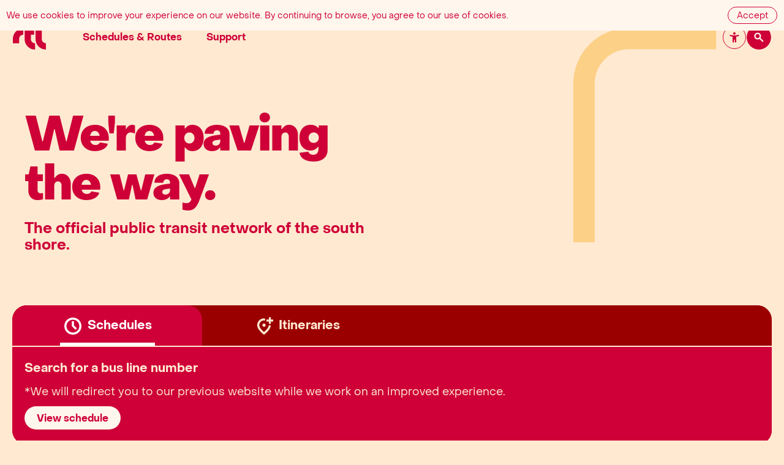

--- FILE ---
content_type: text/html; charset=utf-8
request_url: https://www.rtl-longueuil.qc.ca/en
body_size: 6098
content:




<!DOCTYPE html>
<html class="en ino_home" lang="en">
<head id="head">

	<base href="/" />

	<!--### META ###-->
	<meta charset="UTF-8">
	<meta name="viewport" content="width=device-width, initial-scale=1">
	<meta http-equiv="X-UA-Compatible" content="IE=edge" />


	<title>Home - RTL</title>
	<meta name="title" property="og:title" content="Home - RTL" />


	<meta name="type" property="og:type" content="website" />
	<meta name="url" property="og:url" content="https://www.rtl-longueuil.qc.ca/en" />
	<meta name="site_name" property="og:site_name" content="RTL">

		<link name="canonical" rel="canonical" href="https://www.rtl-longueuil.qc.ca/en">
	<!--### META - END ###-->


	<!-- HEAD TAG BEFORE CLOSE -->
	
	

<!--### FAVICON ###-->
<link rel="apple-touch-icon" sizes="180x180" href="/assets/RTL_logo_2025_P206_RVB.svg">
<link rel="Icon" type="image/svg+xml" sizes="48x48" href="/assets/RTL_logo_2025_P206_RVB.svg">
<!--### FAVICON - END ###-->



<!--### STYLES ###-->
<link href="/_content/Kentico.Content.Web.Rcl/Content/Bundles/Public/systemPageComponents.min.css" rel="stylesheet" />

<link rel="stylesheet" href="https://cdn.jsdelivr.net/npm/swiper@11/swiper-bundle.min.css" />
<link rel="stylesheet" href="/styles/main.min.css?v=20262601113445">
<!--### STYLES - END ###-->




<!--### CUSTOM SCRIPTS ###-->
<script src="https://code.jquery.com/jquery-3.7.0.min.js"></script>
<script type="text/javascript">
	jQuery.event.special.touchstart = { setup: function (e, t, s) { t.includes("noPreventDefault") ? this.addEventListener("touchstart", s, { passive: !1 }) : this.addEventListener("touchstart", s, { passive: !0 }) } }, jQuery.event.special.touchmove = { setup: function (e, t, s) { t.includes("noPreventDefault") ? this.addEventListener("touchmove", s, { passive: !1 }) : this.addEventListener("touchmove", s, { passive: !0 }) } };
</script>
<!--### CUSTOM SCRIPTS - END ###-->





<script>
	window.dataLayer = window.dataLayer || [];
</script>



<!-- Google tag (gtag.js) --> <script async src="https://www.googletagmanager.com/gtag/js?id=G-NNV1WXMF8C"></script>
<script>window.dataLayer = window.dataLayer || [];function gtag(){dataLayer.push(arguments);} gtag('js', new Date()); gtag('config', 'G-NNV1WXMF8C');</script>

	<!-- HEAD TAG BEFORE CLOSE - END -->


</head>


<body class="
	
	 
	
">

	

	<!--### HEADER ###-->
	
<!-- Google Tag Manager (noscript) -->
<noscript>
	<iframe src="https://www.googletagmanager.com/ns.html?id=GTM-TLL88R"
	height="0" width="0" style="display:none;visibility:hidden"></iframe>
</noscript>
<!-- End Google Tag Manager (noscript) -->

<a class="skip-link button-1" href="#main">Aller au contenu principal</a>

		<div class="cookie_consent_container">
			<div class="cookie_consent_inner_container">
				<div class="text_column"><p>We use cookies to improve your experience on our website. By continuing to browse, you agree to our use of cookies.</p></div>
                <div class="button_column">
					<a class="ui-button-custom -variant-secondary -size-xsm hover-right" href="#" aria-label="Accept" target="_blank"
					   onclick="event.preventDefault();setCookie('showcookieconsent', 'true');document.querySelector('.cookie_consent_container')?.classList.remove('show');">
						<span class="ui-button-custom__inner button-1">
							<span class="text">Accept</span>
						</span>
					</a>
                </div>
		
			</div>
		</div>


<!--### HEADER DESKTOP ###-->
<header data-ktc-search-exclude id="header-desktop" class="header-desktop -no-print ">

	<div class="header-desktop__inner">
		<!-- aria-current="page" must be added to the link that corresponds to the current page -->
		<a aria-current="page" href="/en" class="header-desktop__logo" aria-label="Accueil Réseau de Transport de Longueil">
			
<fragment-svg role="img" icon="logo" alt="" aria-hidden="true" class=" -logo"></fragment-svg>
		</a>
		<nav aria-label="Navigation principal">
			

    <ul>
				<li class="header-desktop__item">

                    <a class="header-desktop__top-link button-1" href="/en/schedules-and-routes" onclick="dataLayer.push({ 'event': 'click_menu', 'click_label': 'Schedules &amp; Routes', 'click_url': 'https://rtl-longueuil.qc.ca/en/schedules-and-routes'});">Schedules &amp; Routes</a>
					
						<button aria-labelledby="open-7" data-open="open-7" data-close="close-7" aria-haspopup="menu" aria-expanded="false">
						    <span id="open-7" aria-hidden="true" class="sr-only">Ouvrir sous-menu Schedules &amp; Routes</span>
                            <span id="close-7" aria-hidden="true" class="sr-only">Fermer sous-menu Schedules &amp; Routes</span>	
                            
<fragment-svg role="img" icon="chevron" alt="" aria-hidden="true" class="-chevron -chevron"></fragment-svg>
						</button>
						<div class="header-desktop__submenu__wrapper">
							<ul class="header-desktop__submenu" data-lenis-prevent>
									<li class="header-desktop__submenu-item">
										<a class="caption-2 -bold" target="_blank" href="/en/schedules-and-routes/itineraires"
                                           onclick="dataLayer.push({ 'event': 'click_menu', 'click_label': 'Itineraries', 'click_url': 'https://rtl-longueuil.qc.ca/en/schedules-and-routes/itineraires'});">
                                                
<fragment-svg role="img" icon="pin" alt="" aria-hidden="true" class=" -pin"></fragment-svg>
											Itineraries
											
<fragment-svg role="img" icon="arrow" alt="" aria-hidden="true" class=" -arrow"></fragment-svg>
										</a>
									</li>
									<li class="header-desktop__submenu-item">
										<a class="caption-2 -bold" target="_blank" href="/en/schedules-and-routes/carte-interactive"
                                           onclick="dataLayer.push({ 'event': 'click_menu', 'click_label': 'Interactive Map', 'click_url': 'https://rtl-longueuil.qc.ca/en/schedules-and-routes/carte-interactive'});">
                                                
<fragment-svg role="img" icon="map" alt="" aria-hidden="true" class=" -map"></fragment-svg>
											Interactive Map
											
<fragment-svg role="img" icon="arrow" alt="" aria-hidden="true" class=" -arrow"></fragment-svg>
										</a>
									</li>
                            </ul>
                        </div>
                    
                </li>
				<li class="header-desktop__item">

                    <a class="header-desktop__top-link button-1" href="/en/support" onclick="dataLayer.push({ 'event': 'click_menu', 'click_label': 'Support', 'click_url': 'https://rtl-longueuil.qc.ca/en/support'});">Support</a>
					
                    
                </li>
        
    </ul>



		</nav>
		<div class="header-desktop__buttons">
			
	<button class="a11y-panel-btn" aria-label="Ouvrir panneau d&#x27;accessibilit&#xE9;" aria-haspopup="dialog" aria-expanded="false">
		<button-icon>
			<span class="ui-button-icon -theme-light">
				<span class="ui-button-icon__icon" icon="a11y"></span>
				<span class="ui-button-icon__icon-hover" icon="a11y"></span>
			</span>
		</button-icon>
	</button>


			
	<button class="search-panel-btn" aria-label="Ouvrir le panneau de recherche" aria-haspopup="dialog" aria-expanded="false">
		<button-icon>
			<span class="ui-button-icon -theme-dark">
				<span class="ui-button-icon__icon" icon="lupe"></span>
				<span class="ui-button-icon__icon-hover" icon="lupe"></span>
			</span>
		</button-icon>
	</button>


		</div>
	</div>

</header>
<!--### HEADER DEESKTOP - END ###-->

<!--### HEADER MOBILE ###-->
<header id="header-mobile" class="header-mobile -no-print ">
	<!-- aria-current="page" must be added to the link that corresponds to the current page -->
	<a aria-current="page" href="en" class="header-mobile__logo" aria-label="Accueil Réseau de Transport de Longueil">
		
<fragment-svg role="img" icon="logo" alt="" aria-hidden="true" class=" -logo"></fragment-svg>
	</a>

	
	<button class="btn__burger" aria-label="Ouvrir le menu" aria-haspopup="" aria-expanded="false">
		<button-icon>
			<span class="ui-button-icon -theme-red">
				<span class="ui-button-icon__icon" icon="burger"></span>
				<span class="ui-button-icon__icon-hover" icon="burger"></span>
			</span>
		</button-icon>
	</button>



</header>
<dialog data-ktc-search-exclude id="menu-mobile" class="menu-mobile" aria-label="Menu principal">
	<header>
		<a aria-current="page" href="/" class="menu-mobile__logo" aria-label="Accueil Réseau de Transport de Longueil">
			
<fragment-svg role="img" icon="logo" alt="" aria-hidden="true" class=" -logo"></fragment-svg>
		</a>
		<div class="menu-mobile__buttons">
			
	<button class="a11y-panel-btn" aria-label="Ouvrir panneau d&#x27;accessibilit&#xE9;" aria-haspopup="" aria-expanded="false">
		<button-icon>
			<span class="ui-button-icon -theme-light">
				<span class="ui-button-icon__icon" icon="a11y"></span>
				<span class="ui-button-icon__icon-hover" icon="a11y"></span>
			</span>
		</button-icon>
	</button>


			
	<button class="search-panel-btn" aria-label="Ouvrir le panneau de recherche" aria-haspopup="" aria-expanded="false">
		<button-icon>
			<span class="ui-button-icon -theme-red">
				<span class="ui-button-icon__icon" icon="lupe"></span>
				<span class="ui-button-icon__icon-hover" icon="lupe"></span>
			</span>
		</button-icon>
	</button>


			
	<button class="btn__close" aria-label="Fermer le menu" aria-haspopup="" aria-expanded="false">
		<button-icon>
			<span class="ui-button-icon -theme-light">
				<span class="ui-button-icon__icon" icon="close"></span>
				<span class="ui-button-icon__icon-hover" icon="close"></span>
			</span>
		</button-icon>
	</button>


		</div>
	</header>
	<div data-lenis-prevent class="menu-mobile__inner">
		<nav class="menu-mobile__nav-main" aria-label="Navigation principal">
			

    <ul>
                <li class="menu-mobile__item">

                    <a class="menu-mobile__top-link button-1" href="/en/schedules-and-routes">Schedules &amp; Routes</a>
					
                        <button aria-label="Ouvrir sousmenu Schedules &amp; Routes" aria-haspopup="menu" aria-expanded="false" aria-controls="submenu-7">
                            
<fragment-svg role="img" icon="chevron" alt="" aria-hidden="true" class=" -chevron"></fragment-svg>
                        </button>
                        <div class="menu-mobile__submenu" id="submenu-7" tabindex="-1" aria-label="sous-menu Schedules &amp; Routes">

                            <button class="menu-mobile__back-btn button-2" aria-label="Retour aux Schedules &amp; Routes">
                                
<fragment-svg role="img" icon="arrow" alt="" aria-hidden="true" class=" -arrow"></fragment-svg>
                                <span>Schedules &amp; Routes</span>
                            </button>

							<ul>
                                    <li class="menu-mobile__submenu-item">
                                        <a class="caption-2 -bold" target="_blank" href="/en/schedules-and-routes/itineraires">
                                                
<fragment-svg role="img" icon="pin" alt="" aria-hidden="true" class=" -pin"></fragment-svg>
                                            Itineraries
                                            
<fragment-svg role="img" icon="arrow" alt="" aria-hidden="true" class=" -arrow"></fragment-svg>
                                        </a>
                                    </li>
                                    <li class="menu-mobile__submenu-item">
                                        <a class="caption-2 -bold" target="_blank" href="/en/schedules-and-routes/carte-interactive">
                                                
<fragment-svg role="img" icon="map" alt="" aria-hidden="true" class=" -map"></fragment-svg>
                                            Interactive Map
                                            
<fragment-svg role="img" icon="arrow" alt="" aria-hidden="true" class=" -arrow"></fragment-svg>
                                        </a>
                                    </li>
                            </ul>
                        </div>
                    
                </li>
                <li class="menu-mobile__item">

                    <a class="menu-mobile__top-link button-1" href="/en/support">Support</a>
					
                    
                </li>
        
    </ul>



		</nav>

		<nav class="menu-mobile__nav-secondary" aria-label="Navigation secondary">
			
    <ul>
            <li class="caption-2"> <a target="" href="/en/liens-utiles/nouvelles">News</a></li>
            <li class="caption-2"> <a target="_blank" href="/en/schedules-and-routes/itineraires">Itineraries</a></li>
    </ul>



		</nav>

		
<ul class="menu-mobile__socials">

		<li>
			<a href="https://www.facebook.com/RTLlongueuil"
			   target="_blank"
			   aria-label="facebook (ouvre dans un nouvel onglet)"
			   onclick="dataLayer.push({ 'event': 'click_social', 'click_label': 'Facebook', 'click_url': 'https://www.facebook.com/RTLlongueuil'});">
				
<fragment-svg role="img" icon="facebook" alt="" aria-hidden="true" class=" -facebook"></fragment-svg>
			</a>
		</li>

		<li>
			<a href="https://www.instagram.com/rtl_longueuil/"
			   target="_blank"
			   aria-label="instagram (ouvre dans un nouvel onglet)"
			   onclick="dataLayer.push({ 'event': 'click_social', 'click_label': 'Instagram', 'click_url': 'https://www.instagram.com/rtl_longueuil/'});">
				
<fragment-svg role="img" icon="instagram" alt="" aria-hidden="true" class=" -instagram"></fragment-svg>
			</a>
		</li>

		<li>
			<a href="https://www.linkedin.com/company/1964177/"
			   target="_blank"
			   aria-label="linkedin (ouvre dans un nouvel onglet)"
			   onclick="dataLayer.push({ 'event': 'click_social', 'click_label': 'LinkedIn', 'click_url': 'https://www.linkedin.com/company/1964177/'});">
				
<fragment-svg role="img" icon="linkedin" alt="" aria-hidden="true" class=" -linkedin"></fragment-svg>
			</a>
		</li>

		<li>
			<a href="https://www.tiktok.com/@rtl_longueuil"
			   target="_blank"
			   aria-label="tiktok (ouvre dans un nouvel onglet)"
			   onclick="dataLayer.push({ 'event': 'click_social', 'click_label': 'TikTok', 'click_url': 'https://www.tiktok.com/@rtl_longueuil'});">
				
<fragment-svg role="img" icon="tiktok" alt="" aria-hidden="true" class=" -tiktok"></fragment-svg>
			</a>
		</li>

		<li>
			<a href="https://www.youtube.com/c/rtl-longueuil"
			   target="_blank"
			   aria-label="youtube (ouvre dans un nouvel onglet)">
				
<fragment-svg role="img" icon="youtube" alt="" aria-hidden="true" class=" -youtube"></fragment-svg>
			</a>
		</li>

</ul>
	</div>
</dialog>
<!--### HEADER MOBILE - END ###-->

<!-- Accessibility panel -->

<dialog data-ktc-search-exclude id="a11y-panel" class="a11y-panel" aria-labelledby="a11y-title">
	<div class="a11y-panel__inner">
		<header>
			<h2 id="a11y-title" class="a11y-panel__title h6">
				Accessibility options
			</h2>

			
	<button class="a11y-panel__close-btn" aria-label="Close accessibility panel" aria-haspopup="" aria-expanded="false">
		<button-icon>
			<span class="ui-button-icon -theme-light">
				<span class="ui-button-icon__icon" icon="close"></span>
				<span class="ui-button-icon__icon-hover" icon="close"></span>
			</span>
		</button-icon>
	</button>


			
		</header>

		<div data-lenis-prevent class="a11y-panel__options-wrapper">

			<div class="a11y-panel__option">
				<h3 class="caption-1">Animations</h3>
				<p>Disable animations as needed:</p>
				<div class="a11y-panel__buttons">
					<button class="a11y-panel__option-btn -anims button-1"
							aria-pressed="true"
							data-anims="on">
						<span>Activate</span>
					</button>
					<button class="a11y-panel__option-btn -anims button-1"
							aria-pressed="false"
							data-anims="off">
						<span>Deactivate</span>
					</button>
				</div>
			</div>
			<div class="a11y-panel__option">
				<h3 class="caption-1">Text</h3>
				<p>Enlarge all text:</p>
				<div class="a11y-panel__buttons">
					<button class="a11y-panel__option-btn -text button-1"
							aria-pressed="true"
							data-text="100">
						<span>100%</span>
					</button>
					<button class="a11y-panel__option-btn -text button-1"
							aria-pressed="false"
							data-text="150">
						<span>150%</span>
					</button>
					<button class="a11y-panel__option-btn -text button-1"
							aria-pressed="false"
							data-text="200">
						<span>200%</span>
					</button>
				</div>
			</div>

		</div>
		
	</div>
</dialog>


<!-- Search panel -->
<dialog data-ktc-search-exclude id="search-panel"
		class="search-panel"
		aria-label="Panneau de recherche"
		data-searchresultspage="/en/resultats-de-la-recherche">
	<div class="search-panel__inner">
		<form>
			
<fragment-svg role="img" icon="lupe" alt="" aria-hidden="true" class="search-panel__icon -lupe"></fragment-svg>
			<label for="search-input" class="search-panel__label sr-only">Rechercher</label>
			<input autofocus
				   id="search-input"
				   class="search-panel__input caption-2 -bold"
				   type="search"
				   placeholder="Rechercher..." />
			<button class="search-panel__clear" aria-label="Effacer la recherche">
				
<fragment-svg role="img" icon="close" alt="" aria-hidden="true" class=" -close"></fragment-svg>
			</button>

			
	<button class="search-panel__submit-btn" aria-label="Rechercher" aria-haspopup="" aria-expanded="false">
		<button-icon>
			<span class="ui-button-icon -theme-red">
				<span class="ui-button-icon__icon" icon="arrow"></span>
				<span class="ui-button-icon__icon-hover" icon="arrow"></span>
			</span>
		</button-icon>
	</button>



		</form>
		
		
	<button class="search-panel__close-btn" aria-label="Fermer le panneau de recherche" aria-haspopup="" aria-expanded="false">
		<button-icon>
			<span class="ui-button-icon -theme-light">
				<span class="ui-button-icon__icon" icon="close"></span>
				<span class="ui-button-icon__icon-hover" icon="close"></span>
			</span>
		</button-icon>
	</button>



	</div>
</dialog>






	<!--### HEADER - END ###-->



	<!--### CONTENT ###-->
	<main id="main">
		


<div class="hero-home-wrapper">

    
<div class="hero-level1 -theme-light">

    <div class="hero-level1__bg-container">
        
<div id="hero1-desktop-lottie" class="lottie-custom-player hero1-desktop-lottie" name="header-yellow" data-random="True" aria-hidden="true">
	<div class="lottie-custom-player__inner">

	
	</div>
</div>

        
<div id="hero1-mobile-lottie" class="lottie-custom-player hero-level1__lottie-mobile" name="header-mobile" data-random="False" aria-hidden="true">
	<div class="lottie-custom-player__inner">

			<dotlottie-player class="lottie-custom-player__player"
				id="header-mobile"
				autoplay
				controls="false"
				subframe="true"
				loop="true"
				src="/assets/lottie/header-mobile.json">
			</dotlottie-player>
	
	</div>
</div>

    </div>

    <div class="hero-level1__inner">

            <h1 class="hero-level1__title">We&#x27;re paving the way.</h1>

            <p class="hero-level1__subtitle h5">The official public transit network of the south shore.</p>
    </div>
    
</div>


    
<div id="quicksearch" class="b-quick-search">
	<div class="b-quick-search__inner">

		<div class="b-quick-search__search">

			<div class="tab-container" role="tablist" aria-label="Sample Tabs">
				<div class="tabs">
					<div class="tab-highlight"></div>
					<div class="tab-underline"></div>
					<button class="tab active" role="tab" id="tab-1" aria-selected="true" tabindex="0" aria-controls="panel-1">
						<div class="tab-inner">
							
<fragment-svg role="img" icon="clock" alt="" aria-hidden="true" class=" -clock"></fragment-svg>
							<p class="b-quick-search__title caption-1 -bold">Schedules</p>
						</div>
					</button>
					<button class="tab" role="tab" id="tab-2" aria-selected="false" tabindex="0" aria-controls="panel-2">
						<div class="tab-inner">
							
<fragment-svg role="img" icon="pin" alt="" aria-hidden="true" class=" -pin"></fragment-svg>
							<p class="b-quick-search__title caption-1 -bold">Itineraries</p>
						</div>
					</button>


				</div>

				<div class="tab-content active" role="tabpanel" id="panel-1" aria-labelledby="tab-1">

					<strong class="tab-title caption-1 -bold mobile">Schedules</strong>

					<div class="b-quick-search__form showtempmsg">

							<label class="caption-1 -bold" for="search-line">Search for a bus line number</label>
							<p>*We will redirect you to our previous website while we work on an improved experience.</p>
							<a target="_blank" href="https://old.rtl-longueuil.qc.ca/fr-CA/QuickNavigation/" class="ui-button-custom -variant-secondary -internal hover-right">
								<span class="ui-button-custom__inner button-1">
									<span class="text">View schedule</span>
								</span>
							</a>

					</div>
					
				</div>

				<div class="tab-content" role="tabpanel" id="panel-2" aria-labelledby="tab-2" hidden>

					<strong class="tab-title caption-1 -bold mobile">Itineraries</strong>

					<div class="b-itineries-form">
						<div class="col">
							
							<div class="b-quick-search__input-wrapper input_w_get_currentlocation">
								<input type="text" id="txtItineraryDepartureAddress" autocomplete="off" placeholder="Departure Address" />
								<button>
									
<fragment-svg role="img" icon="current-location" alt="" aria-hidden="true" class=" -current-location"></fragment-svg>
								</button>
								<div id="autocompleteDepartResults" class="gmap_autocomplete_menu"></div>
							</div>
							
							<button class="toggle_direction" aria-label="Reverse the order of stops">
								
<fragment-svg role="img" icon="inverse" alt="" aria-hidden="true" class=" -inverse"></fragment-svg>
							</button> 

							<div class="b-quick-search__input-wrapper input_w_get_currentlocation">
								<input type="text" id="txtItineraryArrivalAddress" autocomplete="off" placeholder="Arrival Address" />
								<button>
									
<fragment-svg role="img" icon="current-location" alt="" aria-hidden="true" class=" -current-location"></fragment-svg>
								</button>
								<div id="autocompleteArrivalResults" class="gmap_autocomplete_menu"></div>
							</div>

						</div>

						<div class="col">

							<div id="selectItineraryLeaveNow" class="select-wrapper">
								<div class="select-btn">
									<button data-value="0">
										<span>Leave Now</span>
										
<fragment-svg role="img" icon="chevron" alt="" aria-hidden="true" class=" -chevron"></fragment-svg>
									</button>
								</div>
								<div class="select-menu">
									<a href="#" class="select-item" data-value="0">Leave Now</a>
									<a href="#" class="select-item" data-value="1">Depart at</a>
								</div>
							</div>

							<div class="datetime-submit-wrapper">
								<div class="col datetime-col">
									<div id="datetimeItineraryDateTime" class="b-quick-search__input-wrapper datetime-picker-wrapper">
										<input class="datetime_picker" type="text" placeholder="Select Date.." readonly="readonly" />
										
<fragment-svg role="img" icon="calendar" alt="" aria-hidden="true" class=" -calendar"></fragment-svg>
									</div>
								</div>
								<div class="col">
									<a id="btnSubmitForDirections" class="ui-button-custom -theme-white -w-border" href="#" aria-label="" target="_blank">
									   <span class="ui-button-custom__inner button-1">
											<span class="text">Get directions on Google Maps</span>
										</span>
									</a>
								</div>

							</div>

						</div>
					</div>

					<div class="b-itineries-error-message" aria-hidden="true">
						Please enter a starting address and an ending address to calculate your route.
					</div>

				</div>

			</div>
		</div>


		<div class="b-quick-search__links">


		</div>


		<div class="b-quick-search__services">
			<p class="caption-1 -bold">Other Services</p>
				<a class="ui-button-custom -variant-secondary -internal hover-left" target="_blank" href="https://experience.arcgis.com/experience/50094b173c7745e6b1089a3bed015f5d">
					<span class="ui-button-custom__inner button-1">
						<span class="text">Interactive Map</span>
					</span> 
				</a>
		</div>

	</div>

</div>


<script src="https://cdnjs.cloudflare.com/ajax/libs/axios/0.21.1/axios.min.js"></script>
<script src="https://cdn.jsdelivr.net/npm/vue@2.6.14/dist/vue.min.js"></script>
<script src="/scripts/app_vuehelper.min.js?v=20262601113445"></script>
<script type="text/javascript">

	//dom loaded
	document.addEventListener("DOMContentLoaded", function () {

		//define necessary variables for setting up vue obj for data retrieval
		var containerid = '#quicksearch';
		var actionurl = '/api/lines/getautocomplete';
		var linehuburl = '/en/schedules-and-routes';
		var languagename = 'en';
		var searchinputid = '#search-line';
		var datalistclass = '.b-combobox-custom__datalist';
		var resultitemclass = '.result-row';
		var resultitemdataattr = 'data-linefullname';
		var googlemapsapikey = 'AIzaSyDecIhl4hatetCyLD0CFZbHKspZIzJxka4';

		//Setup line search (autocomplete) for homepage
		SetupHomepageLineSearch(containerid, searchinputid, datalistclass, resultitemclass, resultitemdataattr, languagename, actionurl, linehuburl, googlemapsapikey);
	});

	
</script>


</div>

 
<div   class="single_column_section_container  no_padding_top no_padding_bottom ">
	<div class="single_column_section_inner_container">
		
		
	</div>
</div>

<div   class="single_column_full_section_container  no_padding_top no_padding_bottom ">
	





<div class="b-excerpt-outer widget_standard_padding no_padding_top reduced_padding_bottom">
	<div class="b-excerpt body-2 -theme-dark-green">

		
		<div class="b-excerpt__content b-wysiwyg-content wysiwyg--simple">
			<p>This content is intended for the public covered by the exceptions of the Charter of the French language and its regulations. If you read on, you confirm that you fall within one of these&nbsp;<a target="_blank" href="https://www.quebec.ca/en/gouvernement/politiques-orientations/langue-francaise/modernization-charter-french-language#c214034">exceptions</a>.</p>
		</div>

	</div>
</div>

    


	
</div>


<div   class="single_column_full_section_container  no_padding_top no_padding_bottom ">
	
	





<div class="b-excerpt-outer widget_standard_padding no_padding_top reduced_padding_bottom">
	<div class="b-excerpt body-2 -theme-light-green">

		
		<div class="b-excerpt__content b-wysiwyg-content wysiwyg--simple">
			<p>We recommend using an automatic translation service, such as Google Translate, or an artificial intelligence tool to access the content in your language.&nbsp;</p>
		</div>

	</div>
</div>

    







	 <div class="spacer_container "></div>

    


</div>





	</main>
	<!--### CONTENT - END ###-->




	<!--### FOOTER ###-->
	
<footer data-ktc-search-exclude class="main-footer -no-print">
	<div class="main-footer__inner">
		<div class="main-footer__top">
			<div class="main-footer__newsletter">

				
<fragment-svg role="img" icon="mailto" alt="" aria-hidden="true" class=" -mailto"></fragment-svg>

					<h2 class="h6">Everything You Need to Know About RTL</h2>

					<p class="body-2">
						Schedules, Updates, and Important Notices
					</p>

					
	<a class=" ui-button-custom -variant-secondary   "
	   href="/en/infolettre"
	   aria-label=""
	   target="_blank"
	   onclick="dataLayer.push({ 'event': 'click_newsletter', 'click_label': 'Subscribe', 'click_url': 'https://www.rtl-longueuil.qc.ca/en/infolettre'});">
		
	   <span class="ui-button-custom__inner button-1">
			<span class="text">Subscribe</span>
		</span>

	</a>




			</div>

				
<span class="ui-fragment-image main-footer__img">
    <img src="/getContentAsset/9f5b8223-dc64-4778-b06f-0da47859b1f6/5732c981-2af4-4485-ba0a-126fe885e64d/dji_fly_20240627_103120_532_1719513257003_photo_optimized_resized_desktop.jpg?language=en" alt="Terminus Panama from the sky" sizes="(max-width: 640px) 100vw, 30vw">
</span>

			 <div class="main-footer__cols">
				
        <h2 class="h6 text-cream">Useful links</h2>
     <nav
          class="main-footer__nav"
         aria-label="Useful links navigation en bas de page">
        <ul class="main-footer__links-list">
                <li class="">
                    <a target="_blank" 
                        href="/en/schedules-and-routes/carte-interactive"
                       onclick="dataLayer.push({ 'event': 'click_footer', 'click_label': 'Interactive Map', 'click_url': 'https://www.rtl-longueuil.qc.ca/en/schedules-and-routes/carte-interactive'});"
                       aria-label="Interactive Map - Footer">Interactive Map</a>
                </li>
                <li class="">
                    <a target="_blank" 
                        href="/en/schedules-and-routes/itineraires"
                       onclick="dataLayer.push({ 'event': 'click_footer', 'click_label': 'Itineraries', 'click_url': 'https://www.rtl-longueuil.qc.ca/en/schedules-and-routes/itineraires'});"
                       aria-label="Itineraries - Footer">Itineraries</a>
                </li>
        </ul>
    </nav>



				
        <h2 class="h6 text-cream">News</h2>
     <nav
          class="main-footer__nav"
         aria-label="News navigation en bas de page">
        <ul class="main-footer__links-list">
                <li class="">
                    <a target="" 
                        href="/en/liens-utiles/nouvelles"
                       onclick="dataLayer.push({ 'event': 'click_footer', 'click_label': 'News', 'click_url': 'https://www.rtl-longueuil.qc.ca/en/liens-utiles/nouvelles'});"
                       aria-label="News - Footer">News</a>
                </li>
        </ul>
    </nav>



			</div>

		</div>

		<div class="main-footer__bottom">

			<a class="main-footer__logo"
			   href="/"
			   aria-label="Accueil Réseau de Transport de Longueil">
				
<fragment-svg role="img" icon="rtl-logo-footer-creme" alt="" aria-hidden="true" class=" -rtl-logo-footer-creme"></fragment-svg>
			</a>

			
<ul class="main-footer__socials">

		<li>
			<a href="https://www.facebook.com/RTLlongueuil"
			   target="_blank"
			   aria-label="facebook (ouvre dans un nouvel onglet)"
			   onclick="dataLayer.push({ 'event': 'click_social', 'click_label': 'Facebook', 'click_url': 'https://www.facebook.com/RTLlongueuil'});">
				
<fragment-svg role="img" icon="facebook" alt="" aria-hidden="true" class=" -facebook"></fragment-svg>
			</a>
		</li>

		<li>
			<a href="https://www.instagram.com/rtl_longueuil/"
			   target="_blank"
			   aria-label="instagram (ouvre dans un nouvel onglet)"
			   onclick="dataLayer.push({ 'event': 'click_social', 'click_label': 'Instagram', 'click_url': 'https://www.instagram.com/rtl_longueuil/'});">
				
<fragment-svg role="img" icon="instagram" alt="" aria-hidden="true" class=" -instagram"></fragment-svg>
			</a>
		</li>

		<li>
			<a href="https://www.linkedin.com/company/1964177/"
			   target="_blank"
			   aria-label="linkedin (ouvre dans un nouvel onglet)"
			   onclick="dataLayer.push({ 'event': 'click_social', 'click_label': 'LinkedIn', 'click_url': 'https://www.linkedin.com/company/1964177/'});">
				
<fragment-svg role="img" icon="linkedin" alt="" aria-hidden="true" class=" -linkedin"></fragment-svg>
			</a>
		</li>

		<li>
			<a href="https://www.tiktok.com/@rtl_longueuil"
			   target="_blank"
			   aria-label="tiktok (ouvre dans un nouvel onglet)"
			   onclick="dataLayer.push({ 'event': 'click_social', 'click_label': 'TikTok', 'click_url': 'https://www.tiktok.com/@rtl_longueuil'});">
				
<fragment-svg role="img" icon="tiktok" alt="" aria-hidden="true" class=" -tiktok"></fragment-svg>
			</a>
		</li>

		<li>
			<a href="https://www.youtube.com/c/rtl-longueuil"
			   target="_blank"
			   aria-label="youtube (ouvre dans un nouvel onglet)">
				
<fragment-svg role="img" icon="youtube" alt="" aria-hidden="true" class=" -youtube"></fragment-svg>
			</a>
		</li>

</ul>

			<div class="main-footer__legal">

					<a class="main-footer__lang ui-button-custom -variant-secondary -theme-light -internal -size-sm" href="/" aria-label="">
						<span class="ui-button-custom__inner button-2" icon="">
							<span class="text">fr</span>
						</span>
					</a>
				
				<p class="legal">RTL &copy; 2026</p>

				<nav class="main-footer__nav-secondary"
					 aria-label="Navigation en bas de page secondary">
					
     <nav
          class="main-footer__nav"
         aria-label=" navigation en bas de page">
        <ul class="main-footer__nav-secondary">
                <li class="legal">
                    <a target="" 
                        href="/en/liens-utiles/nouvelles"
                       onclick="dataLayer.push({ 'event': 'click_footer', 'click_label': 'News', 'click_url': 'https://www.rtl-longueuil.qc.ca/en/liens-utiles/nouvelles'});"
                       aria-label="News - Footer">News</a>
                </li>
                <li class="legal">
                    <a target="_blank" 
                        href="/en/schedules-and-routes/itineraires"
                       onclick="dataLayer.push({ 'event': 'click_footer', 'click_label': 'Itineraries', 'click_url': 'https://www.rtl-longueuil.qc.ca/en/schedules-and-routes/itineraires'});"
                       aria-label="Itineraries - Footer">Itineraries</a>
                </li>
        </ul>
    </nav>



				</nav>

			</div>


			<div class="main-footer__lottie-wrapper">
				
<div id="footer-red" class="lottie-custom-player main-footer__lottie-mobile" name="footer-red" data-random="False" aria-hidden="true">
	<div class="lottie-custom-player__inner">

			<dotlottie-player class="lottie-custom-player__player"
				id="footer-red"
				autoplay
				controls="false"
				subframe="true"
				loop="true"
				src="/assets/lottie/footer-red.json">
			</dotlottie-player>
	
	</div>
</div>

				
<div id="footer-green" class="lottie-custom-player main-footer__lottie" name="footer-green" data-random="True" aria-hidden="true">
	<div class="lottie-custom-player__inner">

	
	</div>
</div>

			</div>


		</div>
	</div>

</footer>
	<!--### FOOTER - END ###-->






	<!--### BEFORE BODY CLOSE ###-->
	
	

<!--### SCRIPTS ###-->
<script src="/_content/Kentico.Content.Web.Rcl/Content/Bundles/Public/systemFormComponents.min.js"></script>


<script src="/scripts/jquery.unobtrusive-ajax.min.js"></script><!-- NEED THIS FOR FORMS -->
<script src="/scripts/Parsley.js-2.9.2/dist/parsley.min.js"></script><!-- FORM VALIDATION -->

<script src="https://cdn.jsdelivr.net/npm/gsap@3.12.7/dist/gsap.min.js"></script>
<script src="https://cdn.jsdelivr.net/npm/swiper@11/swiper-bundle.min.js"></script>
<script src="https://unpkg.com/@studio-freight/lenis@1.0.42/dist/lenis.min.js"></script>
<script src="/scripts/dotlottie_player_light.js"></script>

<script>const gmap_api_key = 'AIzaSyDecIhl4hatetCyLD0CFZbHKspZIzJxka4';</script>
<script src="https://maps.googleapis.com/maps/api/js?key=AIzaSyDecIhl4hatetCyLD0CFZbHKspZIzJxka4&libraries=places&v=beta&loading=async&callback=initGoogleMaps"></script>
<script src="/scripts/app.min.js?v=20262601113445"></script>
<!--### SCRIPTS - END ###-->




			<div class="intro-anim-wrapper -hidden" style="border-radius:0px">
				<dotlottie-player class="lottie-custom-player"
								  id="anim-intro"
								  autoplay="false"
								  controls="false"
								  loop="false"
								  src="/assets/lottie/open.json">
				</dotlottie-player>

				<dotlottie-player class="lottie-custom-player"
								  id="anim-intro-mobile"
								  autoplay="false"
								  controls="false"
								  loop="false"
								  src="/assets/lottie/open-mobile.json">
				</dotlottie-player>
			</div>
	<!--### BEFORE BODY CLOSE - END ###-->
	

</body>
</html>


--- FILE ---
content_type: image/svg+xml
request_url: https://www.rtl-longueuil.qc.ca/assets/svgs/rtl-logo-footer-creme.svg
body_size: 1467
content:
<?xml version="1.0" encoding="UTF-8"?>
<svg xmlns="http://www.w3.org/2000/svg" version="1.1" viewBox="0 0 426.4 166.3">
  <!-- Generator: Adobe Illustrator 29.3.1, SVG Export Plug-In . SVG Version: 2.1.0 Build 151)  -->
  <defs>
    <style>
      .st0, .st1 {
        fill: #ffe8d0;
      }

      .st1 {
        font-family: PPObjectSans-Heavy, 'PP Object Sans';
        font-size: 22.1px;
        font-weight: 800;
      }

      .st2 {
        fill: #cd1f3a;
      }

      .st3 {
        display: none;
      }
    </style>
  </defs>
  <g id="Background" class="st3">
    <rect class="st2" x="0" width="426.4" height="166.3"/>
  </g>
  <g id="logo_éditable" class="st3">
    <path class="st0" d="M144.2,90.9v-51.6h-23.2v51.6c0,21.2,17.2,38.4,38.4,38.4v-23.2c-8.4,0-15.2-6.8-15.2-15.2M103.8,90.9v-16.1h12.2v-23.2h-12.2v-12.3h-23.2v51.6c0,21.2,17.2,38.4,38.4,38.4v-23.2c-8.4,0-15.2-6.8-15.2-15.2M37.1,90v16.1h23.2v-16.1c0-8.4,6.8-15.2,15.2-15.2v-23.2c-21.2,0-38.4,17.2-38.4,38.4"/>
    <text class="st1" transform="translate(167.7 55.9)"><tspan x="0" y="0">Réseau de transport</tspan><tspan x="0" y="25">agglomération</tspan><tspan x="0" y="50">de Longueuil</tspan></text>
  </g>
  <g id="logo_éditable_-_copie">
    <path class="st0" d="M144.2,90.9v-51.6h-23.2v51.6c0,21.2,17.2,38.4,38.4,38.4v-23.2c-8.4,0-15.2-6.8-15.2-15.2M103.8,90.9v-16.1h12.2v-23.2h-12.2v-12.3h-23.2v51.6c0,21.2,17.2,38.4,38.4,38.4v-23.2c-8.4,0-15.2-6.8-15.2-15.2M37.1,90v16.1h23.2v-16.1c0-8.4,6.8-15.2,15.2-15.2v-23.2c-21.2,0-38.4,17.2-38.4,38.4"/>
    <g>
      <path class="st0" d="M169,55.9v-15.8h8c1.3,0,2.4.2,3.4.7,1,.5,1.7,1.1,2.3,1.9s.8,1.8.8,2.8-.4,2.3-1.1,3.2c-.7.9-1.7,1.4-2.9,1.6h-.2s4.7,5.6,4.7,5.6h-5.2l-3.9-5.2h-1.1v5.2h-4.7ZM176.2,47.6c.8,0,1.4-.2,1.9-.6.5-.4.7-.9.7-1.5s-.2-1.1-.7-1.5c-.5-.4-1.1-.6-1.9-.6h-2.5v4.2h2.5Z"/>
      <path class="st0" d="M187.4,55.4c-1-.5-1.7-1.2-2.3-2.1-.5-.9-.8-2-.8-3.2s.3-2.2.8-3.1c.5-.9,1.3-1.6,2.3-2.1s2.1-.7,3.3-.7,2.3.2,3.3.7c.9.5,1.7,1.2,2.2,2.1s.8,2,.8,3.2,0,.8,0,1.1h-8.4c.1.6.4,1.1.8,1.5.4.4.9.5,1.5.5s.9-.1,1.2-.3.6-.5.8-.9l3.6.6c-.3,1-1,1.9-2,2.5-1.1.6-2.3.9-3.8.9s-2.4-.2-3.3-.7ZM192.9,49.1c0-.6-.3-1.1-.7-1.5s-.9-.6-1.5-.6-1,.2-1.4.6c-.4.4-.6.9-.7,1.5h4.2ZM195.1,39.4l-2.9,3.5h-2.9l2.3-3.5h3.6Z"/>
      <path class="st0" d="M199.6,55.2c-1-.7-1.5-1.7-1.5-3h3.5c0,.5.2.9.6,1.2.4.3.9.4,1.6.4s.9,0,1.2-.3.5-.5.5-.8-.2-.6-.5-.8c-.4-.1-.9-.2-1.6-.3-1-.1-1.9-.2-2.6-.4-.7-.1-1.2-.5-1.8-1-.5-.5-.8-1.2-.8-2.2s.5-2.1,1.5-2.9c1-.7,2.3-1.1,3.9-1.1s2,.2,2.8.5c.8.3,1.5.8,2,1.3.5.6.7,1.2.7,2h-3.7c0-.4-.2-.7-.5-1-.3-.2-.8-.4-1.3-.4s-.9,0-1.2.3c-.3.2-.4.4-.4.8s.2.6.6.7c.4.1,1,.2,1.8.3.1,0,.3,0,.5,0,1.4.1,2.5.5,3.4.9.9.5,1.3,1.3,1.3,2.5s-.5,2.3-1.6,3c-1,.7-2.5,1.1-4.3,1.1s-3.1-.4-4.1-1.1Z"/>
      <path class="st0" d="M213.6,55.4c-1-.5-1.7-1.2-2.3-2.1-.5-.9-.8-2-.8-3.2s.3-2.2.8-3.1c.5-.9,1.3-1.6,2.3-2.1s2.1-.7,3.3-.7,2.3.2,3.3.7c.9.5,1.7,1.2,2.2,2.1s.8,2,.8,3.2,0,.9,0,1.1h-8.3c.1.6.4,1.1.8,1.5.4.4.9.5,1.5.5s.9-.1,1.3-.3c.4-.2.6-.5.8-.9l3.6.6c-.3,1.1-1,1.9-2,2.5s-2.3.9-3.8.9-2.4-.2-3.3-.7ZM219,49.1c0-.6-.3-1.1-.7-1.5-.4-.4-.9-.6-1.5-.6s-1,.2-1.4.6c-.4.4-.6.9-.7,1.5h4.3Z"/>
      <path class="st0" d="M225.2,55.3c-.7-.6-1-1.4-1-2.4s.5-2,1.3-2.6c.9-.6,2.3-1.1,4.2-1.3l2-.2v-.5c0-.4-.1-.8-.4-1-.3-.3-.6-.4-1.1-.4s-.8.1-1.1.4c-.3.3-.4.7-.4,1.1h-4c0-.8.2-1.6.7-2.2.5-.6,1.1-1.1,2-1.5.8-.3,1.8-.5,3-.5s2.1.2,3,.5,1.5.8,2,1.5.7,1.4.7,2.2v7.5h-4.2v-1.4h-.2c-.3.5-.8.9-1.4,1.2-.6.3-1.3.4-2.1.4-1.2,0-2.1-.3-2.8-.9ZM231,53.1c.4-.4.6-.9.6-1.5v-.7l-1.8.3c-1.1.1-1.7.6-1.7,1.3s.1.6.4.9c.3.2.6.3,1.1.3s1.1-.2,1.5-.6Z"/>
      <path class="st0" d="M249.1,44.5v11.4h-4.1v-1.7h-.2c-.5.7-.9,1.2-1.4,1.5-.5.3-1.1.5-1.8.5s-1.5-.2-2.1-.6-1.1-.9-1.4-1.6c-.3-.7-.5-1.5-.5-2.3v-7.1h4.1v6.4c0,.6.1,1,.4,1.4.3.3.7.5,1.2.5s.9-.2,1.2-.5c.3-.4.5-.8.5-1.4v-6.3h4.1Z"/>
      <path class="st0" d="M258.3,55.5c-.8-.5-1.4-1.2-1.8-2.1-.4-.9-.6-2-.6-3.2s.2-2.2.6-3.2c.4-.9,1-1.6,1.8-2.1.8-.5,1.6-.7,2.6-.7,1.4,0,2.5.5,3.3,1.6h.2v-6.4h4.1v16.5h-4.1v-1.3h-.2c-.8,1.1-1.9,1.6-3.3,1.6s-1.9-.2-2.7-.7ZM264,52c.4-.5.7-1.1.7-1.8s-.2-1.3-.7-1.8c-.4-.5-1-.7-1.6-.7s-1.2.2-1.6.7c-.4.5-.7,1.1-.7,1.8s.2,1.3.7,1.8c.4.5,1,.7,1.6.7s1.2-.2,1.6-.7Z"/>
      <path class="st0" d="M273.2,55.4c-1-.5-1.7-1.2-2.3-2.1-.5-.9-.8-2-.8-3.2s.3-2.2.8-3.1c.5-.9,1.3-1.6,2.3-2.1s2.1-.7,3.3-.7,2.3.2,3.3.7c.9.5,1.7,1.2,2.2,2.1s.8,2,.8,3.2,0,.9,0,1.1h-8.3c.1.6.4,1.1.8,1.5s.9.5,1.5.5.9-.1,1.3-.3c.4-.2.6-.5.8-.9l3.6.6c-.3,1.1-1,1.9-2,2.5s-2.3.9-3.8.9-2.4-.2-3.3-.7ZM278.6,49.1c0-.6-.3-1.1-.7-1.5-.4-.4-.9-.6-1.5-.6s-1,.2-1.4.6c-.4.4-.6.9-.7,1.5h4.3Z"/>
      <path class="st0" d="M291.6,55c-.8-.8-1.1-1.9-1.1-3.2v-4.4h-1.5v-2.9h1.6l.8-3.6h3.3v3.6h2.4v2.9h-2.4v4.2c0,.4.1.8.4,1.1.2.3.6.4,1,.4s.7,0,1.1-.2v2.9c-.3.1-.7.2-1.2.3-.5,0-.9,0-1.3,0-1.2,0-2.2-.4-3-1.2Z"/>
      <path class="st0" d="M298.5,55.9v-11.4h4.1v1.6h.2c.3-.6.6-1,1.1-1.3.5-.3,1-.5,1.6-.5s.9,0,1.3.3v3.7c-.3-.1-.7-.3-1-.3s-.7-.1-1-.1c-.6,0-1.2.2-1.5.7-.4.5-.6,1.1-.6,1.8v5.7h-4.1Z"/>
      <path class="st0" d="M308.4,55.3c-.7-.6-1-1.4-1-2.4s.5-2,1.3-2.6c.9-.6,2.3-1.1,4.2-1.3l2-.2v-.5c0-.4-.1-.8-.4-1-.3-.3-.6-.4-1.1-.4s-.8.1-1.1.4c-.3.3-.4.7-.4,1.1h-4c0-.8.2-1.6.7-2.2.5-.6,1.1-1.1,2-1.5.8-.3,1.8-.5,3-.5s2.1.2,3,.5,1.5.8,2,1.5.7,1.4.7,2.2v7.5h-4.2v-1.4h-.2c-.3.5-.8.9-1.4,1.2-.6.3-1.3.4-2.1.4-1.2,0-2.1-.3-2.8-.9ZM314.3,53.1c.4-.4.6-.9.6-1.5v-.7l-1.8.3c-1.1.1-1.7.6-1.7,1.3s.1.6.4.9c.3.2.6.3,1.1.3s1.1-.2,1.5-.6Z"/>
      <path class="st0" d="M320.8,55.9v-11.4h4.1v1.7h.2c.5-.7.9-1.2,1.5-1.5.5-.3,1.1-.5,1.8-.5s1.5.2,2.1.6c.6.4,1.1.9,1.4,1.6.3.7.5,1.5.5,2.3v7.1h-4.1v-6.4c0-.6-.1-1-.4-1.4s-.7-.5-1.2-.5-.9.2-1.2.5c-.3.4-.5.8-.5,1.4v6.3h-4.1Z"/>
      <path class="st0" d="M335.3,55.2c-1-.7-1.5-1.7-1.5-3h3.5c0,.5.2.9.6,1.2.4.3.9.4,1.6.4s.9,0,1.2-.3.5-.5.5-.8-.2-.6-.5-.8c-.4-.1-.9-.2-1.6-.3-1-.1-1.9-.2-2.6-.4-.7-.1-1.2-.5-1.8-1-.5-.5-.8-1.2-.8-2.2s.5-2.1,1.5-2.9c1-.7,2.3-1.1,3.9-1.1s2,.2,2.8.5c.8.3,1.5.8,2,1.3.5.6.7,1.2.7,2h-3.7c0-.4-.2-.7-.5-1-.3-.2-.8-.4-1.3-.4s-.9,0-1.2.3c-.3.2-.4.4-.4.8s.2.6.6.7c.4.1,1,.2,1.8.3.1,0,.3,0,.5,0,1.4.1,2.5.5,3.4.9.9.5,1.3,1.3,1.3,2.5s-.5,2.3-1.6,3c-1,.7-2.5,1.1-4.3,1.1s-3.1-.4-4.1-1.1Z"/>
      <path class="st0" d="M357.1,44.9c.8.5,1.4,1.2,1.8,2.1.4.9.6,2,.6,3.2s-.2,2.2-.6,3.2c-.4.9-1,1.6-1.8,2.1s-1.6.7-2.6.7c-1.4,0-2.5-.5-3.3-1.6h-.2v6.4h-4.1v-16.5h4.1v1.3h.2c.8-1.1,1.9-1.6,3.3-1.6s1.9.2,2.7.7ZM351.4,48.4c-.4.5-.7,1.1-.7,1.8s.2,1.3.7,1.8c.4.5,1,.7,1.6.7s1.2-.2,1.6-.7c.4-.5.7-1.1.7-1.8s-.2-1.3-.7-1.8c-.4-.5-1-.7-1.6-.7s-1.2.2-1.6.7Z"/>
      <path class="st0" d="M363.7,55.5c-1-.5-1.7-1.2-2.2-2.1-.5-.9-.8-2-.8-3.2s.3-2.3.8-3.2c.5-.9,1.3-1.6,2.2-2.1s2.1-.7,3.4-.7,2.4.2,3.4.7,1.7,1.2,2.2,2.1c.5.9.8,2,.8,3.2s-.3,2.3-.8,3.2c-.5.9-1.3,1.6-2.2,2.1-1,.5-2.1.7-3.4.7s-2.5-.2-3.4-.7ZM368.8,52c.4-.5.6-1.1.6-1.8s-.2-1.3-.6-1.8c-.4-.5-1-.7-1.7-.7s-1.2.2-1.7.7c-.4.5-.6,1.1-.6,1.8s.2,1.3.6,1.8c.4.5,1,.7,1.7.7s1.2-.2,1.7-.7Z"/>
      <path class="st0" d="M375,55.9v-11.4h4.1v1.6h.2c.3-.6.6-1,1.1-1.3.5-.3,1-.5,1.6-.5s.9,0,1.3.3v3.7c-.3-.1-.7-.3-1-.3s-.7-.1-1-.1c-.6,0-1.2.2-1.5.7-.4.5-.6,1.1-.6,1.8v5.7h-4.1Z"/>
      <path class="st0" d="M386.8,55c-.8-.8-1.1-1.9-1.1-3.2v-4.4h-1.5v-2.9h1.6l.8-3.6h3.3v3.6h2.4v2.9h-2.4v4.2c0,.4.1.8.4,1.1.2.3.6.4,1,.4s.7,0,1.1-.2v2.9c-.3.1-.7.2-1.2.3-.5,0-.9,0-1.3,0-1.2,0-2.2-.4-3-1.2Z"/>
      <path class="st0" d="M169.2,80.3c-.7-.6-1-1.4-1-2.4s.5-2,1.3-2.6c.9-.6,2.3-1.1,4.2-1.3l2-.2v-.5c0-.4-.1-.8-.4-1-.3-.3-.6-.4-1.1-.4s-.8.1-1.1.4c-.3.3-.4.7-.4,1.1h-4c0-.8.2-1.6.7-2.2.5-.6,1.1-1.1,2-1.5.8-.3,1.8-.5,3-.5s2.1.2,3,.5,1.5.8,2,1.5.7,1.4.7,2.2v7.5h-4.2v-1.4h-.2c-.3.5-.8.9-1.4,1.2-.6.3-1.3.4-2.1.4-1.2,0-2.1-.3-2.8-.9ZM175.1,78.1c.4-.4.6-.9.6-1.5v-.7l-1.8.3c-1.1.1-1.7.6-1.7,1.3s.1.6.4.9c.3.2.6.3,1.1.3s1.1-.2,1.5-.6Z"/>
      <path class="st0" d="M183.2,85.2c-1.1-.7-1.8-1.8-2-3.1l4-.6c.1.5.4.9.8,1.2s.9.4,1.4.4,1.3-.2,1.7-.7c.4-.4.6-1,.6-1.8v-1.2h-.2c-.9,1-2,1.5-3.3,1.5s-1.9-.2-2.6-.7c-.8-.5-1.4-1.1-1.8-2-.4-.9-.6-1.9-.6-3.1s.2-2.3.6-3.2c.4-.9,1-1.6,1.8-2.1.8-.5,1.6-.7,2.6-.7s1.4.1,2,.4c.6.3,1.1.7,1.5,1.3h.2v-1.4h4v11.4c0,1.7-.6,3-1.7,4s-2.7,1.4-4.6,1.4-3.3-.4-4.4-1.1ZM189.3,77c.4-.5.7-1.1.7-1.8s-.2-1.3-.7-1.8c-.4-.5-1-.7-1.6-.7s-1.2.2-1.7.7c-.4.5-.6,1.1-.6,1.8s.2,1.3.6,1.8c.4.5,1,.7,1.7.7s1.2-.2,1.6-.7Z"/>
      <path class="st0" d="M197.4,85.2c-1.1-.7-1.8-1.8-2-3.1l4-.6c.1.5.4.9.8,1.2s.9.4,1.4.4,1.3-.2,1.7-.7c.4-.4.6-1,.6-1.8v-1.2h-.2c-.9,1-2,1.5-3.3,1.5s-1.9-.2-2.6-.7c-.8-.5-1.4-1.1-1.8-2-.4-.9-.6-1.9-.6-3.1s.2-2.3.6-3.2c.4-.9,1-1.6,1.8-2.1.8-.5,1.6-.7,2.6-.7s1.4.1,2,.4c.6.3,1.1.7,1.5,1.3h.2v-1.4h4v11.4c0,1.7-.6,3-1.7,4s-2.7,1.4-4.6,1.4-3.3-.4-4.4-1.1ZM203.5,77c.4-.5.7-1.1.7-1.8s-.2-1.3-.7-1.8c-.4-.5-1-.7-1.6-.7s-1.2.2-1.7.7c-.4.5-.6,1.1-.6,1.8s.2,1.3.6,1.8c.4.5,1,.7,1.7.7s1.2-.2,1.6-.7Z"/>
      <path class="st0" d="M214.2,80.9h-4.1v-16.5h4.1v16.5Z"/>
      <path class="st0" d="M218.7,80.5c-1-.5-1.7-1.2-2.2-2.1-.5-.9-.8-2-.8-3.2s.3-2.3.8-3.2c.5-.9,1.3-1.6,2.2-2.1s2.1-.7,3.4-.7,2.4.2,3.4.7,1.7,1.2,2.2,2.1c.5.9.8,2,.8,3.2s-.3,2.3-.8,3.2c-.5.9-1.3,1.6-2.2,2.1-1,.5-2.1.7-3.4.7s-2.5-.2-3.4-.7ZM223.8,77c.4-.5.6-1.1.6-1.8s-.2-1.3-.6-1.8c-.4-.5-1-.7-1.7-.7s-1.2.2-1.7.7c-.4.5-.6,1.1-.6,1.8s.2,1.3.6,1.8c.4.5,1,.7,1.7.7s1.2-.2,1.7-.7Z"/>
      <path class="st0" d="M230.1,80.9v-11.4h4.1v1.8h.2c.3-.6.8-1.2,1.4-1.5.6-.4,1.2-.6,1.9-.6s1.4.2,2,.6c.6.4,1.1.9,1.3,1.6h.2c.3-.7.7-1.2,1.3-1.6.6-.4,1.3-.6,2.1-.6s1.5.2,2.1.6c.6.4,1.1.9,1.5,1.6.4.7.5,1.4.5,2.3v7.3h-4.2v-6.3c0-.5-.1-1-.4-1.3-.3-.4-.7-.5-1.2-.6-.5,0-.9.2-1.2.5s-.4.8-.4,1.4v6.3h-4.2v-6.3c0-.6-.1-1-.4-1.4-.3-.3-.7-.5-1.1-.5s-.9.2-1.2.5c-.3.3-.4.8-.4,1.4v6.3h-4.1Z"/>
      <path class="st0" d="M253.3,80.4c-1-.5-1.7-1.2-2.3-2.1-.5-.9-.8-2-.8-3.2s.3-2.2.8-3.1c.5-.9,1.3-1.6,2.3-2.1s2.1-.7,3.3-.7,2.3.2,3.3.7c.9.5,1.7,1.2,2.2,2.1s.8,2,.8,3.2,0,.8,0,1.1h-8.4c.1.6.4,1.1.8,1.5.4.4.9.5,1.5.5s.9-.1,1.2-.3.6-.5.8-.9l3.6.6c-.3,1-1,1.9-2,2.5-1.1.6-2.3.9-3.8.9s-2.4-.2-3.3-.7ZM258.8,74.1c0-.6-.3-1.1-.7-1.5s-.9-.6-1.5-.6-1,.2-1.4.6c-.4.4-.6.9-.7,1.5h4.2ZM261,64.4l-2.9,3.5h-2.9l2.3-3.5h3.6Z"/>
      <path class="st0" d="M264.4,80.9v-11.4h4.1v1.6h.2c.3-.6.6-1,1.1-1.3.5-.3,1-.5,1.6-.5s.9,0,1.3.3v3.7c-.3-.1-.7-.3-1-.3s-.7-.1-1-.1c-.6,0-1.2.2-1.5.7-.4.5-.6,1.1-.6,1.8v5.7h-4.1Z"/>
      <path class="st0" d="M274.3,80.3c-.7-.6-1-1.4-1-2.4s.5-2,1.3-2.6c.9-.6,2.3-1.1,4.2-1.3l2-.2v-.5c0-.4-.1-.8-.4-1-.3-.3-.6-.4-1.1-.4s-.8.1-1.1.4c-.3.3-.4.7-.4,1.1h-4c0-.8.2-1.6.7-2.2.5-.6,1.1-1.1,2-1.5.8-.3,1.8-.5,3-.5s2.1.2,3,.5,1.5.8,2,1.5.7,1.4.7,2.2v7.5h-4.2v-1.4h-.2c-.3.5-.8.9-1.4,1.2-.6.3-1.3.4-2.1.4-1.2,0-2.1-.3-2.8-.9ZM280.2,78.1c.4-.4.6-.9.6-1.5v-.7l-1.8.3c-1.1.1-1.7.6-1.7,1.3s.1.6.4.9c.3.2.6.3,1.1.3s1.1-.2,1.5-.6Z"/>
      <path class="st0" d="M288.6,80c-.8-.8-1.1-1.9-1.1-3.2v-4.4h-1.5v-2.9h1.6l.8-3.6h3.3v3.6h2.4v2.9h-2.4v4.2c0,.4.1.8.4,1.1.2.3.6.4,1,.4s.7,0,1.1-.2v2.9c-.3.1-.7.2-1.2.3-.5,0-.9,0-1.3,0-1.2,0-2.2-.4-3-1.2Z"/>
      <path class="st0" d="M296,67.6c-.4-.4-.7-1-.7-1.6s.2-1.2.7-1.6c.4-.4,1-.6,1.7-.6s1.3.2,1.7.6c.4.4.7,1,.7,1.6s-.2,1.2-.7,1.6c-.4.4-1,.6-1.7.6s-1.2-.2-1.7-.6ZM299.8,80.9h-4.1v-11.4h4.1v11.4Z"/>
      <path class="st0" d="M304.4,80.5c-1-.5-1.7-1.2-2.2-2.1-.5-.9-.8-2-.8-3.2s.3-2.3.8-3.2c.5-.9,1.3-1.6,2.2-2.1s2.1-.7,3.4-.7,2.4.2,3.4.7,1.7,1.2,2.2,2.1c.5.9.8,2,.8,3.2s-.3,2.3-.8,3.2c-.5.9-1.3,1.6-2.2,2.1-1,.5-2.1.7-3.4.7s-2.5-.2-3.4-.7ZM309.4,77c.4-.5.6-1.1.6-1.8s-.2-1.3-.6-1.8c-.4-.5-1-.7-1.7-.7s-1.2.2-1.7.7c-.4.5-.6,1.1-.6,1.8s.2,1.3.6,1.8c.4.5,1,.7,1.7.7s1.2-.2,1.7-.7Z"/>
      <path class="st0" d="M315.7,80.9v-11.4h4.1v1.7h.2c.5-.7.9-1.2,1.5-1.5.5-.3,1.1-.5,1.8-.5s1.5.2,2.1.6c.6.4,1.1.9,1.4,1.6.3.7.5,1.5.5,2.3v7.1h-4.1v-6.4c0-.6-.1-1-.4-1.4s-.7-.5-1.2-.5-.9.2-1.2.5c-.3.4-.5.8-.5,1.4v6.3h-4.1Z"/>
      <path class="st0" d="M170.7,105.5c-.8-.5-1.4-1.2-1.8-2.1s-.6-2-.6-3.2.2-2.2.6-3.2,1-1.6,1.8-2.1c.8-.5,1.6-.7,2.6-.7,1.4,0,2.5.5,3.3,1.6h.2v-6.4h4.1v16.5h-4.1v-1.3h-.2c-.8,1.1-1.9,1.6-3.3,1.6s-1.9-.2-2.7-.7ZM176.4,102c.4-.5.7-1.1.7-1.8s-.2-1.3-.7-1.8c-.4-.5-1-.7-1.6-.7s-1.2.2-1.6.7c-.4.5-.7,1.1-.7,1.8s.2,1.3.7,1.8c.4.5,1,.7,1.6.7s1.2-.2,1.6-.7Z"/>
      <path class="st0" d="M185.5,105.4c-1-.5-1.7-1.2-2.3-2.1-.5-.9-.8-2-.8-3.2s.3-2.2.8-3.1c.5-.9,1.3-1.6,2.3-2.1,1-.5,2.1-.7,3.3-.7s2.3.2,3.3.7,1.7,1.2,2.2,2.1c.5.9.8,2,.8,3.2s0,.9,0,1.1h-8.3c.1.6.4,1.1.8,1.5.4.4.9.5,1.5.5s.9-.1,1.3-.3c.4-.2.6-.5.8-.9l3.6.6c-.3,1.1-1,1.9-2,2.5-1.1.6-2.3.9-3.8.9s-2.4-.2-3.3-.7ZM191,99.1c0-.6-.3-1.1-.7-1.5-.4-.4-.9-.6-1.5-.6s-1,.2-1.4.6c-.4.4-.6.9-.7,1.5h4.3Z"/>
      <path class="st0" d="M213.8,105.9h-11.5v-15.8h4.7v11.9h6.8v4Z"/>
      <path class="st0" d="M217.8,105.5c-1-.5-1.7-1.2-2.2-2.1-.5-.9-.8-2-.8-3.2s.3-2.3.8-3.2c.5-.9,1.3-1.6,2.2-2.1s2.1-.7,3.4-.7,2.4.2,3.4.7c1,.5,1.7,1.2,2.2,2.1.5.9.8,2,.8,3.2s-.3,2.3-.8,3.2c-.5.9-1.3,1.6-2.2,2.1s-2.1.7-3.4.7-2.5-.2-3.4-.7ZM222.9,102c.4-.5.6-1.1.6-1.8s-.2-1.3-.6-1.8c-.4-.5-1-.7-1.7-.7s-1.2.2-1.7.7c-.4.5-.6,1.1-.6,1.8s.2,1.3.6,1.8c.4.5,1,.7,1.7.7s1.2-.2,1.7-.7Z"/>
      <path class="st0" d="M229.1,105.9v-11.4h4.1v1.7h.2c.5-.7.9-1.2,1.5-1.5.5-.3,1.1-.5,1.8-.5s1.5.2,2.1.6c.6.4,1.1.9,1.4,1.6.3.7.5,1.5.5,2.3v7.1h-4.1v-6.4c0-.6-.1-1-.4-1.3-.3-.3-.7-.5-1.2-.5s-.9.2-1.2.5-.5.8-.5,1.4v6.3h-4.1Z"/>
      <path class="st0" d="M244.1,110.2c-1.1-.7-1.8-1.8-2-3.1l4-.6c.1.5.4.9.8,1.2.4.3.9.4,1.4.4s1.3-.2,1.7-.7c.4-.4.6-1,.6-1.8v-1.2h-.2c-.9,1-2,1.5-3.3,1.5s-1.9-.2-2.6-.7c-.8-.5-1.4-1.1-1.8-2s-.6-1.9-.6-3.1.2-2.3.6-3.2c.4-.9,1-1.6,1.8-2.1.8-.5,1.6-.7,2.6-.7s1.4.1,2,.4c.6.3,1.1.7,1.5,1.3h.2v-1.4h4v11.4c0,1.7-.6,3-1.7,4-1.1,1-2.7,1.4-4.6,1.4s-3.3-.4-4.4-1.1ZM250.2,102c.4-.5.7-1.1.7-1.8s-.2-1.3-.7-1.8c-.4-.5-1-.7-1.6-.7s-1.2.2-1.7.7c-.4.5-.6,1.1-.6,1.8s.2,1.3.6,1.8c.4.5,1,.7,1.7.7s1.2-.2,1.6-.7Z"/>
      <path class="st0" d="M268.2,94.5v11.4h-4.1v-1.7h-.2c-.5.7-.9,1.2-1.4,1.5s-1.1.5-1.8.5-1.5-.2-2.1-.6c-.6-.4-1.1-.9-1.4-1.6-.3-.7-.5-1.5-.5-2.3v-7.1h4.1v6.4c0,.6.1,1,.4,1.4.3.3.7.5,1.2.5s.9-.2,1.2-.5.5-.8.5-1.4v-6.3h4.1Z"/>
      <path class="st0" d="M272.8,105.4c-1-.5-1.7-1.2-2.3-2.1-.5-.9-.8-2-.8-3.2s.3-2.2.8-3.1c.5-.9,1.3-1.6,2.3-2.1,1-.5,2.1-.7,3.3-.7s2.3.2,3.3.7,1.7,1.2,2.2,2.1c.5.9.8,2,.8,3.2s0,.9,0,1.1h-8.3c.1.6.4,1.1.8,1.5.4.4.9.5,1.5.5s.9-.1,1.3-.3c.4-.2.6-.5.8-.9l3.6.6c-.3,1.1-1,1.9-2,2.5-1.1.6-2.3.9-3.8.9s-2.4-.2-3.3-.7ZM278.2,99.1c0-.6-.3-1.1-.7-1.5-.4-.4-.9-.6-1.5-.6s-1,.2-1.4.6c-.4.4-.6.9-.7,1.5h4.3Z"/>
      <path class="st0" d="M295.3,94.5v11.4h-4.1v-1.7h-.2c-.5.7-.9,1.2-1.4,1.5s-1.1.5-1.8.5-1.5-.2-2.1-.6c-.6-.4-1.1-.9-1.4-1.6-.3-.7-.5-1.5-.5-2.3v-7.1h4.1v6.4c0,.6.1,1,.4,1.4.3.3.7.5,1.2.5s.9-.2,1.2-.5.5-.8.5-1.4v-6.3h4.1Z"/>
      <path class="st0" d="M297.7,92.6c-.4-.4-.7-1-.7-1.6s.2-1.2.7-1.6c.4-.4,1-.6,1.7-.6s1.3.2,1.7.6c.4.4.7,1,.7,1.6s-.2,1.2-.7,1.6c-.4.4-1,.6-1.7.6s-1.2-.2-1.7-.6ZM301.5,105.9h-4.1v-11.4h4.1v11.4Z"/>
      <path class="st0" d="M307.6,105.9h-4.1v-16.5h4.1v16.5Z"/>
    </g>
  </g>
</svg>

--- FILE ---
content_type: image/svg+xml
request_url: https://www.rtl-longueuil.qc.ca/assets/svgs/map.svg
body_size: -548
content:
<svg viewBox="0 0 20 20" fill="none" xmlns="http://www.w3.org/2000/svg">
<path d="M13.5176 8.54526V8.55067V5.7613V8.54526ZM3.96284 17.399C3.5552 17.5407 3.1727 17.4898 2.81534 17.2463C2.45798 17.0027 2.2793 16.6444 2.2793 16.1713V4.84067C2.2793 4.56803 2.36485 4.32116 2.53596 4.10005C2.70694 3.87908 2.91319 3.72887 3.15471 3.64942L7.44742 2.22192L12.5524 3.75859L16.037 2.56942C16.4446 2.41053 16.8271 2.45977 17.1845 2.71713C17.5419 2.97463 17.7205 3.34519 17.7205 3.8288V10.973C17.4505 10.5257 17.1338 10.1374 16.7703 9.80797C16.4067 9.47866 15.993 9.21144 15.5293 9.0063V5.06797L13.5176 5.7613V8.54526C13.173 8.54859 12.8338 8.59026 12.4999 8.67026C12.166 8.75026 11.8512 8.85644 11.5555 8.9888V5.7613L8.4443 4.82484V15.8446L3.96284 17.399ZM4.47055 14.9005L6.48221 14.2388V4.86651L4.47055 5.52317V14.9005ZM13.5397 14.5403C13.8637 14.5403 14.1414 14.4064 14.3728 14.1386C14.6044 13.8708 14.7115 13.6199 14.6943 13.3859C14.6804 13.062 14.5655 12.7886 14.3495 12.5657C14.1337 12.3429 13.8637 12.2315 13.5397 12.2315C13.2158 12.2315 12.9424 12.3429 12.7195 12.5657C12.4967 12.7886 12.3853 13.062 12.3853 13.3859C12.3853 13.7099 12.4967 13.9833 12.7195 14.2061C12.9424 14.4289 13.2158 14.5403 13.5397 14.5403ZM13.5397 16.7315C12.6032 16.7315 11.8115 16.408 11.1645 15.7611C10.5177 15.1143 10.1943 14.3225 10.1943 13.3859C10.1943 12.4494 10.5177 11.6576 11.1645 11.0107C11.8115 10.3637 12.6032 10.0403 13.5397 10.0403C14.4764 10.0403 15.2681 10.3637 15.9149 11.0107C16.5619 11.6576 16.8853 12.4494 16.8853 13.3859C16.8853 13.6398 16.8566 13.885 16.7991 14.1215C16.7416 14.3579 16.6676 14.5855 16.577 14.8044L19.0243 17.2628L17.5666 18.7365L15.1339 16.314C14.8839 16.4462 14.6243 16.5489 14.3551 16.6219C14.086 16.695 13.8142 16.7315 13.5397 16.7315Z" fill="currentColor"/>
</svg>


--- FILE ---
content_type: text/javascript
request_url: https://www.rtl-longueuil.qc.ca/scripts/app_vuehelper.min.js?v=20262601113445
body_size: 7949
content:
function SetupBasicListingWPagination(n,t,i,r,u,f,e){Vue.component(r,{template:u,props:{item:Object}});var o=new Vue({el:n,data:{results:[],isChangingPage:!1,isLoading:!1,isLastPage:!1,totalnumresults:Number,totalpagegroups:Number,culture:String,pgnum:Number,totalpages:Number,actionurl:String},methods:{handleGAPush(n,t){dataLayer.push({event:n,click_label:t.gaLabel||"",click_url:t.gaurl||""})},getParams(){return{page:this.pgnum,querytext:sanitize(getParameterByName("searchtext")),languagename:i}},changePage(n){this.pgnum=n;this.doSearch(!0,!0)},isInCurrentPageGroup(n){var i=n*1/pagingGroupSize,t;return i=Math.ceil(i),t=this.pgnum*1/pagingGroupSize,t=Math.ceil(t),i==t},incrementPageGroup(){var t=0,n=this.pgnum*1/pagingGroupSize;n=Math.ceil(n);n++;n<this.totalpagegroups?t=n*pagingGroupSize-(pagingGroupSize-1):n>=this.totalpagegroups&&(t=this.totalpages);this.pgnum=t;this.doSearch(!0,!0)},decrementPageGroup(){var t=0,n=this.pgnum*1/pagingGroupSize;n=Math.ceil(n);n--;n<2?t=1:n<this.totalpagegroups&&(t=n*pagingGroupSize-(pagingGroupSize-1));this.pgnum=t;this.doSearch(!0,!0)},doSearch(t,i){t||(this.pgnum=1);this.isChangingPage=t;this.isLoading=!0;const r=this.getParams(),u=this.actionurl;i&&$("html, body").animate({scrollTop:$(n).offset().top-90},5);axios.get(u,{params:r}).then(n=>{this.results=typeof n.data.hits=="undefined"?[]:n.data.hits;this.totalpages=n.data.totalPages;this.pgnum=n.data.page;this.totalnumresults=n.data.totalHits;this.isLastPage=this.pgnum==this.totalpages;var t=1,i=this.totalpages*1/pagingGroupSize;this.totalpages>pagingGroupSize&&(t=Math.ceil(i));this.totalpagegroups=t}).catch(n=>Promise.reject(n)).finally(()=>{this.isLoading=!1,(iscmsmode||iscmspreviewmode)&&($(n+" "+e).each(function(){$(this).attr("data-img").length&&$(this).html('<img alt="" src="'+$(this).attr("data-img")+'" />')}),$(n+" "+f).each(function(){$(this).attr("data-link").length&&$(this).attr("href",$(this).attr("data-link"))}))})}},created(){this.actionurl=t;this.languagename=i;this.doSearch(!1,!1)}})}function SetupHomepageLineSearch(n,t,i,r,u,f,e,o,s){var h=new Vue({el:n,data:{results:[],searchText:"",isLoading:!1,totalnumresults:Number,languagename:String,actionurl:String,timer:Object,searchinputid:String,datalistclass:String,resultitemclass:String,resultitemdataattr:String,autocomplete_hide:!0,selectlineurl:String},methods:{selectLine(n){var t=$(n).closest(this.resultitemclass).attr(this.resultitemdataattr);this.selectlineurl=$(n).closest(this.resultitemclass).attr("data-routeurl");$(this.searchinputid,this.$el).val(t);$(this.datalistclass,this.$el).addClass("-hidden");this.autocomplete_hide=!0},highlightText(n){var t=n,i=this.searchText.trim().split(" ");return i.forEach(function(n){n.length>0&&t!==null&&(t=t.replaceAll(n,"###"+n+"***"))}),t=t.replaceAll("###",'<span class="highlight">').replaceAll("***","<\/span>")},doSearchOnKeyUp(n){var i=$(this.searchinputid,this.$el).val().trim(),t;if(this.autocomplete_hide=i.length<1,n===13){if(t=$(this.datalistclass+" "+this.resultitemclass,this.$el),$(this.datalistclass).hasClass("-hidden"))return;t.length>0&&this.selectLine(t[0])}else clearTimeout(this.timer),this.isLoading=!0,this.searchText=i,this.searchText.length>0&&(this.timer=setTimeout(()=>this.doSearch(),250))},redirectToLine(){var n=$(this.searchinputid,this.$el).val().trim();this.selectlineurl.length>0&&(dataLayer.push({event:"view_search_results",query:n}),window.location.href=this.selectlineurl)},doSearch(){this.isLoading=!0;var n={culture:this.languagename,searchtext:sanitizeInputKeepSlash($(this.searchinputid,this.$el).val())};axios.get(this.actionurl,{params:n}).then(n=>{typeof n.data=="undefined"?(this.results=[],this.totalnumresults=0):(this.results=n.data,this.totalnumresults=n.data.length)}).catch(n=>Promise.reject(n)).finally(()=>{this.isLoading=!1})}},mounted(){this.actionurl=e;this.languagename=f;this.totalnumresults=0;this.searchText="";this.searchinputid=t;this.datalistclass=i;this.resultitemclass=r;this.resultitemdataattr=u;this.selectlineurl="";this.$nextTick(()=>{homepageSearchTabs=document.querySelectorAll(".b-quick-search .tab"),homepageSearchPanels=document.querySelectorAll(".b-quick-search .tab-content"),homepageSearchTabHighlight=document.querySelector(".b-quick-search .tab-highlight"),homepageSearchTabUnderline=document.querySelector(".b-quick-search .tab-underline"),SetupHomepageTabbedContent(),window.addEventListener("resize",()=>{const n=document.querySelector(".tab.active");n&&(HomepageSearchMoveHighlight(n),HomepageSearchMoveUnderline(n))}),SetupHomepageMyLocation(f),SetupHomepageInverseAddress(),SetupHomepageLeaveNowDateTime(),SetupHomepageAutocompleteAddresses(f,s),SetupHomepageSubmitForDirections(f)})}})}function SetupHomepageLeaveNowDateTime(){document.querySelectorAll("#selectItineraryLeaveNow .select-item").forEach(function(n){n.addEventListener("click",function(){const i=n.getAttribute("data-value"),t=document.querySelector("#datetimeItineraryDateTime").parentElement;i==="0"?t.classList.remove("show"):t.classList.add("show")})})}function SetupHomepageInverseAddress(){document.querySelector(".b-quick-search .toggle_direction").addEventListener("click",function(){var n=document.querySelector("#txtItineraryDepartureAddress"),t=document.querySelector("#txtItineraryArrivalAddress"),i=n.value;n.value=t.value;t.value=i})}function SetupHomepageMyLocation(n){var t=document.querySelectorAll(".b-quick-search .input_w_get_currentlocation > button");t.forEach(t=>{t.addEventListener("click",()=>HomepageGetMyLocation(t,n))})}function HomepageGetMyLocation(n,t){navigator.geolocation&&navigator.geolocation.getCurrentPosition(function(i){const r=i.coords.latitude,u=i.coords.longitude,f=`/api/maps/mylocation?lat=${r}&lng=${u}&culture=${t}`;fetch(f).then(n=>n.json()).then(t=>{t&&t.data&&t.success&&(n.closest(".input_w_get_currentlocation").querySelector("input").value=t.data,HomepageAutocomplete_ToggleValidationError(!1),n.closest(".input_w_get_currentlocation").querySelector("input").parentElement.classList.remove("required"))}).catch(()=>{})},function(){})}function SetupHomepageAutocompleteAddresses(n,t){let e;const u=document.getElementById("txtItineraryDepartureAddress"),i=document.getElementById("autocompleteDepartResults");u.addEventListener("input",async()=>{u.parentElement.classList.remove("required");HomepageAutocomplete_ToggleValidationError(!1);const r=u.value.trim();if(clearTimeout(e),r.length===0){i.classList.remove("open");i.innerHTML="";return}e=setTimeout(()=>{OnHomepageAddressInputBlur(r,n,t,u,i)},300)});u.addEventListener("keydown",n=>{if((n.key==="ArrowDown"||n.key==="Enter")&&i.classList.contains("open")&&i.children.length>0){n.preventDefault();const t=i.querySelector("a.autocomplete-item");t&&t.focus()}});let o;const f=document.getElementById("txtItineraryArrivalAddress"),r=document.getElementById("autocompleteArrivalResults");f.addEventListener("input",async()=>{f.parentElement.classList.remove("required");HomepageAutocomplete_ToggleValidationError(!1);const i=f.value.trim();if(clearTimeout(o),i.length===0){r.classList.remove("open");r.innerHTML="";return}o=setTimeout(()=>{OnHomepageAddressInputBlur(i,n,t,f,r)},300)});f.addEventListener("keydown",n=>{if((n.key==="ArrowDown"||n.key==="Enter")&&r.classList.contains("open")&&r.children.length>0){n.preventDefault();const t=r.querySelector("a.autocomplete-item");t&&t.focus()}});document.addEventListener("click",function(n){const t=document.querySelectorAll(".gmap_autocomplete_menu");let i=!1;t.forEach(t=>{t.contains(n.target)&&(i=!0)});i||t.forEach(n=>{n.classList.remove("open"),n.innerHTML=""})})}async function OnHomepageAddressInputBlur(n,t,i,r,u){window.autoCompleteSessionToken||(window.autoCompleteSessionToken=crypto.randomUUID());const f=`https://places.googleapis.com/v1/places:autocomplete?key=${i}`,e={input:n,languageCode:t,regionCode:"ca",sessionToken:window.autoCompleteSessionToken};try{const n=await fetch(f,{method:"POST",headers:{"Content-Type":"application/json"},body:JSON.stringify(e)});if(u.classList.remove("open"),u.innerHTML="",!n.ok){const t=await n.text();console.error("Autocomplete API error:",t);u.innerHTML='<div class="error">Error retrieving suggestions<\/div>';u.classList.add("open");return}const i=await n.json(),t=i.suggestions||[];if(t.length===0){u.innerHTML="<div>No results found<\/div>";u.classList.add("open");return}t.forEach(n=>{const i=n.placePrediction||n,f=i.text&&i.text.text?i.text.text:"(unknown)",t=document.createElement("a");t.className="autocomplete-item";t.textContent=f;t.href="#";t.setAttribute("tabindex","0");t.addEventListener("click",n=>{n.preventDefault(),r.value=f,u.innerHTML="",u.classList.remove("open")});u.appendChild(t)});u.classList.add("open")}catch(o){console.error("Fetch failed:",o);u.innerHTML='<div class="error">Unable to connect to Google Maps<\/div>';u.classList.add("open")}}function SetupHomepageSubmitForDirections(){document.querySelector("#btnSubmitForDirections").addEventListener("click",function(n){var i,t,r;n.preventDefault();n.stopPropagation();var u=document.querySelector("#txtItineraryDepartureAddress"),f=document.querySelector("#txtItineraryArrivalAddress"),o=u.value,s=f.value,e=!0;if(o==""&&(e=!1,u.parentElement.classList.add("required")),s==""&&(e=!1,f.parentElement.classList.add("required")),!e){HomepageAutocomplete_ToggleValidationError(!0);return}if(HomepageAutocomplete_ToggleValidationError(!1),u.parentElement.classList.remove("required"),f.parentElement.classList.remove("required"),i=document.querySelector("#selectItineraryLeaveNow button").getAttribute("data-value")*1,t=new Date,i!=0&&(r=document.querySelector("#datetimeItineraryDateTime input").value,r&&r.trim()!=="")){const[i,u]=r.split(" "),n=i.match(/(\d{1,2})h(\d{2})/);if(!n)return null;const f=parseInt(n[1],10),e=parseInt(n[2],10),[o,s,h]=u.split("-").map(Number);t=new Date(o,s-1,h,f,e)}const h=encodeURIComponent(formatTime24(t));t=encodeURIComponent(formatDateMMDDYYYY(t));const c=i===2?"arr":"dep",l=encodeURIComponent(o),a=encodeURIComponent(s),v=`https://www.google.com/maps`+`?saddr=${l}`+`&daddr=${a}`+`&ttype=${c}`+`&dirflg=${"r"}`+(i===0?"":`&time=${h}`+`&date=${t}`);window.open(v,"_blank").focus()})}function SetupHomepageTabbedContent(){homepageSearchTabs.forEach(n=>{n.addEventListener("mouseenter",()=>HomepageSearchMoveUnderline(n)),n.addEventListener("mouseleave",()=>{const n=document.querySelector(".b-quick-search .tab.active");n&&HomepageSearchMoveUnderline(n)}),n.tagName.toLowerCase()!=="a"&&(n.addEventListener("click",()=>HomepageSearchActivateTab(n)),n.addEventListener("keydown",t=>{let i;const r=[...homepageSearchTabs].indexOf(n);t.key==="ArrowRight"?i=homepageSearchTabs[(r+1)%homepageSearchTabs.length]:t.key==="ArrowLeft"?i=homepageSearchTabs[(r-1+homepageSearchTabs.length)%homepageSearchTabs.length]:t.key==="Home"?i=homepageSearchTabs[0]:t.key==="End"?i=homepageSearchTabs[homepageSearchTabs.length-1]:(t.key==="Enter"||t.key===" ")&&(n.tagName.toLowerCase()!=="a"&&HomepageSearchActivateTab(n),t.preventDefault());i&&(i.focus(),HomepageSearchMoveHighlight(i),t.preventDefault())}))});const n=document.querySelector(".b-quick-search .tab.active");n&&(HomepageSearchMoveHighlight(n),HomepageSearchMoveUnderline(n))}function HomepageSearchMoveHighlight(n){const t=n.getBoundingClientRect(),i=n.parentElement.getBoundingClientRect();homepageSearchTabHighlight.style.width=`${t.width}px`;homepageSearchTabHighlight.style.left=`${t.left-i.left}px`}function HomepageSearchMoveUnderline(n){const t=n.getBoundingClientRect(),r=n.parentElement.getBoundingClientRect(),i=t.width*.5,u=(t.width-i)/2;homepageSearchTabUnderline.style.width=`${i}px`;homepageSearchTabUnderline.style.left=`${t.left-r.left+u}px`}function HomepageSearchActivateTab(n){homepageSearchTabs.forEach(n=>{n.classList.remove("active"),n.setAttribute("aria-selected","false")});n.classList.add("active");n.setAttribute("aria-selected","true");n.focus();homepageSearchPanels.forEach(t=>{t.hidden=t.id!==n.getAttribute("aria-controls"),t.classList.toggle("active",!t.hidden)});HomepageSearchMoveHighlight(n)}function HomepageAutocomplete_ToggleValidationError(n){var t=document.querySelector(".b-itineries-error-message");n?(t.classList.add("show"),t.removeAttribute("aria-hidden")):(t.classList.remove("show"),t.setAttribute("aria-hidden",!0))}function SetupLinesHub(n,t,i,r,u,f,e,o,s,h,c){var l=new Vue({el:n,data:{hasloaded:!1,containerId:String,isChangingPage:!1,isLoading:!1,culture:String,isLastPage:!1,totalNumberResults:Number,pageSize:Number,currentPgNum:Number,totalPages:Number,totalPageGroups:Number,linehub_actionurl:String,linehub_results:[],linehub_type:String,linehub_order:String,linehub_orderbtnclass:String,linehub_disableresetbtn:!0,linehub_filterclass:String,isAutoCompleteLoading:!1,autocomplete_hide:!0,autocomplete_actionurl:String,autocomplete_results:[],autocomplete_searchText:"",autocomplete_timer:Object,autocomplete_searchinputid:String,autocomplete_datalistclass:String,autocomplete_resultitemclass:String,autocomplete_resultitemdataattr:String},methods:{handleLineGAPush(n){dataLayer.push({event:"click_line_listing",click_label:n.gaLabel||"",click_url:n.gaurl||""})},lineHub_changePage(n){this.currentPgNum=n;this.lineHub_doSearch(!0,!0)},lineHub_isInCurrentPageGroup(n){var i=n*1/pagingGroupSize,t;return i=Math.ceil(i),t=this.currentPgNum*1/pagingGroupSize,t=Math.ceil(t),i==t},lineHub_incrementPageGroup(){var t=0,n=this.currentPgNum*1/pagingGroupSize;n=Math.ceil(n);n++;n<this.totalPageGroups?t=n*pagingGroupSize-(pagingGroupSize-1):n>=this.totalPageGroups&&(t=this.totalPages);this.currentPgNum=t;this.lineHub_doSearch(!0,!0)},lineHub_decrementPageGroup(){var t=0,n=this.currentPgNum*1/pagingGroupSize;n=Math.ceil(n);n--;n<2?t=1:n<this.totalPageGroups&&(t=n*pagingGroupSize-(pagingGroupSize-1));this.currentPgNum=t;this.lineHub_doSearch(!0,!0)},lineHub_filterSelect(n){var i=n.classList.contains("-active"),t;i||(t=n.parentElement.querySelectorAll("button.-active"),t.forEach(function(n){n.classList.remove("-active")}),n.classList.add("-active"),$(this.autocomplete_searchinputid,this.$el).val(""),this.autocomplete_searchText="",this.linehub_type=n.getAttribute("data-filter"),this.linehub_disableresetbtn=!1,this.lineHub_doSearch(!1,!0),dataLayer.push({event:"click_line_filters",click_label:this.linehub_type}))},lineHub_changeOrder(n){var t=n.classList.contains("-desc"),i=t?n.getAttribute("data-asc"):n.getAttribute("data-desc"),r=document.querySelectorAll(this.linehub_orderbtnclass);r.forEach(n=>{n.classList.remove("-desc"),n.classList.remove("-asc"),n.classList.add(t?"-asc":"-desc"),n.querySelector(".text").innerHTML=i,n.setAttribute("aria-label",`Trier par ordre ${i}`)});this.linehub_order=t?"desc":"asc";this.lineHub_doSearch(!1,!0);dataLayer.push({event:"click_line_filters",click_label:this.linehub_order})},lineHub_reset(n){n.getAttribute("aria-disabled")!=="true"&&(this.autocomplete_searchText="",$(this.autocomplete_searchinputid,this.$el).val(""),this.lineHub_resetFiltersOnly(),this.linehub_disableresetbtn=!0,this.autocomplete_hide=!0,this.lineHub_doSearch(!1,!0))},lineHub_resetFiltersOnly(){var n=document.querySelectorAll(this.linehub_filterclass);n.forEach(function(n){n.classList.remove("-active")});n[0].classList.add("-active");this.linehub_type="all"},lineHub_doSearch(n,t){t&&window.lenis.scrollTo(this.containerId,{offset:-100});n||(this.currentPgNum=1);this.isChangingPage=n;this.isLoading=!0;const i={culture:this.culture,searchtext:$(this.autocomplete_searchinputid,this.$el).val(),linetype:this.linehub_type,order:this.linehub_order,pagenum:this.currentPgNum,pagesize:this.pageSize};axios.get(this.linehub_actionurl,{params:i}).then(n=>{this.linehub_results=typeof n.data.lines=="undefined"?[]:n.data.lines;this.totalPages=n.data.pagesTotal;this.currentPgNum=n.data.pageNum;this.totalNumberResults=n.data.resultsTotal;this.isLastPage=this.currentPgNum==this.totalPages;var t=1,i=this.totalPages*1/pagingGroupSize;this.totalPages>pagingGroupSize&&(t=Math.ceil(i));this.totalPageGroups=t}).catch(n=>Promise.reject(n)).finally(()=>{this.isLoading=!1,axios.post("/api/alerts/getbylines",this.linehub_results,{headers:{"Content-Type":"application/json"}}).then(n=>{n&&n.data&&n.data.forEach(n=>{this.linehub_results.forEach(t=>{n.alertRoute&&t.route_id==n.alertRoute.route_id&&t.alerts.push(n)})})}).catch(()=>{}).finally(()=>{})})},autoComplete_selectLine(n){var t=$(n).closest(this.autocomplete_resultitemclass).attr(this.autocomplete_resultitemdataattr);this.autocomplete_searchText=t;$(this.autocomplete_searchinputid,this.$el).val(t);this.lineHub_resetFiltersOnly();this.linehub_disableresetbtn=!1;this.autocomplete_hide=!0;this.lineHub_doSearch(!1,!0)},autoComplete_highlightText(n){var t=n,i=this.autocomplete_searchText.split(" ");return i.forEach(function(n){n.length>0&&t!==null&&(t=t.replaceAll(n,"###"+n+"***"))}),t=t.replaceAll("###",'<span class="highlight">').replaceAll("***","<\/span>")},autoComplete_doFetchOnKeyUp(n){var i=$.trim(sanitize($(this.autocomplete_searchinputid,this.$el).val())),t;if(this.autocomplete_hide=i.length<1,n===13){if(t=$(this.autocomplete_datalistclass+" "+this.autocomplete_resultitemclass,this.$el),this.autocomplete_hide)return;t.length>0&&this.autoComplete_selectLine(t[0])}else clearTimeout(this.timer),this.isAutoCompleteLoading=!0,this.autocomplete_searchText=i,this.autocomplete_searchText.length>0?this.timer=setTimeout(()=>this.autocomplete_fetch(),250):this.lineHub_doSearch(!1,!0)},autocomplete_fetch(){this.isAutoCompleteLoading=!0;var n={culture:this.culture,searchtext:$(this.autocomplete_searchinputid,this.$el).val()};axios.get(this.autocomplete_actionurl,{params:n}).then(n=>{this.autocomplete_results=typeof n.data=="undefined"?[]:n.data}).catch(n=>Promise.reject(n)).finally(()=>{this.isAutoCompleteLoading=!1})}},created(){this.culture=t;this.pageSize=i;this.currentPgNum=0;this.totalPages=0;this.totalNumberResults=0;this.containerId=n;this.linehub_actionurl=r;this.linehub_type="all";this.linehub_order="asc";this.linehub_orderbtnclass=u;this.linehub_filterclass=f;this.autocomplete_actionurl=c;this.autocomplete_searchinputid=e;this.autocomplete_datalistclass=o;this.autocomplete_resultitemclass=s;this.autocomplete_resultitemdataattr=h},mounted(){var n=getParameterByName("searchtext");n&&(this.linehub_disableresetbtn=!1,autocomplete_searchText=n,$(this.autocomplete_searchinputid,this.$el).val(n));this.lineHub_doSearch(!1,!1);this.hasloaded=!0}})}function SetupLineSchedule(n,t,i,r){Vue.component("stop-minutes-item",{template:"#stop_minutes_item",props:{minutes:Array,label:String}});Vue.component("stop-minutes-item-mobile",{template:"#stop_minutes_item_mobile",props:{minutes:Array,label:String}});var u=new Vue({el:n,data:{hasloaded:!1,containerId:String,results:[],isLoading:!0,actionurl:String,culture:String,direction:Number,linenum:String,dayofweek:String,firststopname:String,laststopname:String,dateInputVal:String,dateText:String,disableReset:!0,isFireFox:!1,schedules:[],loadingSchedules:[]},methods:{handleAlertGAPush(n){dataLayer.push({event:"click_alert",click_label:n.gaLabel||"",click_url:n.gaurl||""})},formatSetDate(n){var i=this.culture=="fr"?"fr-CA":"en-CA",t=n.includes("T")?new Date(n):new Date(`${n.replace(/-/gi,"/")} GMT-05:00`);this.dayofweek=days[t.getDay()];this.dateText=t.toLocaleDateString(i,{year:"numeric",month:"long",day:"numeric",weekday:"long"});this.dateInputVal=n?n:(new Date).toISOString()},changeDate(n){n.target.value?this.formatSetDate(n.target.value):this.formatSetDate((new Date).toISOString());this.disableReset=!1;this.getStops()},onToggleDatepicker(n){var t=document.querySelector(".b-line-datepicker__input");n.type==="focus"?t.classList.add("-open-datepicker"):t.classList.remove("-open-datepicker")},showDateTimePicker(n){this.isFireFox&&n.target.showPicker()},resetdate(n){(n.preventDefault(),n.target.getAttribute("aria-disabled")!=="true")&&(this.formatSetDate((new Date).toISOString()),this.disableReset=!0,this.getStops())},toggleDirection(){this.direction=this.direction==0?1:0;this.getStops()},stopKeyDown(n){var t=Array.from(this.$el.querySelectorAll(".b-line-schedule-grid__item-title button")),i=0;const r=n.currentTarget;switch(n.key){case"ArrowDown":i=t.findIndex(n=>n===r);i+1<=t.length-1&&t[i+1].focus();break;case"ArrowUp":i=t.findIndex(n=>n===r);i-1>-1&&t[i-1].focus();break;case"Home":t[0].focus();break;case"End":t[t.length-1].focus()}},expandStop(n){var r,u;const t=this.$el.querySelector("#"+n.closest("button").getAttribute("aria-controls")),i=n.getAttribute("aria-expanded")==="true";n.setAttribute("aria-expanded",!i);t&&(t.hidden=i);r=n.querySelector("time");this.getStopSchedule(n.getAttribute("data-stopid"),r.getAttribute("data-hour"),r.getAttribute("data-minute"),t);u=n.querySelectorAll("span")[0].innerHTML+"'";i||dataLayer.push({event:"click_line_stop",click_label:u})},isStopScheduleLoading(n){return this.loadingSchedules.length>0?this.loadingSchedules.indexOf(n+"")>-1:!1},getStopSchedule(n,t,i,r){var u=!1;if((this.schedules.length>0&&(u=this.schedules.some(t=>Array.isArray(t)?t.some(t=>t.stopid===n):t.stopid===n)),!u)&&!this.loadingSchedules.includes(n)){this.loadingSchedules.push(n);const f={dayofweek:this.dayofweek,direction:this.direction,routeid:this.linenum,stopid:n,culture:this.culture};axios.get("/api/stops/getschedule",{params:f}).then(t=>{if(typeof t.data!="undefined"){var i=[];if(t.data.result){i=t.data.result;let r={stopid:n,schedule:{column1:i.hours_Col1,column2:i.hours_Col2}};this.schedules.push(r)}}}).catch(n=>Promise.reject(n)).finally(()=>{const u=this.loadingSchedules.indexOf(n);u!==-1&&this.loadingSchedules.splice(u,1);this.$nextTick(()=>{HighlightTimes(t,i,r)})})}},getStops(){this.schedules=[];window.lenis.scrollTo(this.containerId,{offset:-100});this.isLoading=!0;const n={dayofweek:this.dayofweek,direction:this.direction,routeid:this.linenum,culture:this.culture};axios.get(this.actionurl,{params:n}).then(n=>{typeof n.data=="undefined"?this.results=[]:(this.results=n.data.result?n.data.result:[],this.results.length>0&&(this.firststopname=this.results[0].stop_name,this.laststopname=this.results[this.results.length-1].stop_name),this.isLoading=!1)}).catch(n=>Promise.reject(n)).finally(()=>{const n=this.results&&this.results.length?this.results.map(n=>n.stop_id).join("|"):"",t={dayofweek:this.dayofweek,direction:this.direction,routeid:this.linenum,stopids:n};axios.get("/api/stops/nextdepartures",{params:t}).then(n=>{n.data&&n.data.length!=0||document.querySelectorAll(`.b-line-schedule-grid__item time`).forEach(function(n){n.innerHTML="";n.setAttribute("data-hour",-1);n.setAttribute("data-minute",-1)});var t=n.data;t&&t.length>0&&(t.forEach(function(n){var u=n.stop_id,i=n.next_departure_hour,r=n.next_departure_minutes,t=document.querySelector(`.b-line-schedule-grid__item button[data-stopid="${u}"] time`),f;if(t){const n=i.toString().padStart(2,"0"),u=r.toString().padStart(2,"0");t.innerHTML=n+":"+u;t.setAttribute("data-hour",i);t.setAttribute("data-minute",r)}f=document.getElementById(`s${u}-panel`);HighlightTimes(i,r,f)}),document.querySelectorAll(`.b-line-schedule-grid__item time`).forEach(function(n){var t=n.getAttribute("data-hour");t=="-1"&&(n.innerHTML="")}))}).catch(n=>Promise.reject(n)).finally(()=>{});axios.get("/api/alerts/getbystops",{params:{routeid:this.linenum,stopids:n}}).then(n=>{n&&n.data&&n.data.forEach(n=>{var t=n.alertStop.map(function(n){return n.stop_id});this.results.forEach(i=>{t.includes(i.stop_id)&&i.stop_alerts.push(n)})})}).catch(()=>{}).finally(()=>{var n=Array.from(document.querySelectorAll("[icon]")).map(n=>RenderSVGs(n));Promise.all(n).then(()=>{}).catch(()=>{})});SetupLineScheduleCSSVars()})}},created(){this.containerId=n;this.actionurl=t;this.culture=r;this.direction=1;this.linenum=i;this.formatSetDate((new Date).toISOString());this.isFireFox=navigator.userAgent.toLowerCase().indexOf("firefox")>-1;this.hasloaded=!0;this.getStops();window.addEventListener("resize",SetupLineScheduleCSSVars)}})}function HighlightTimes(n,t,i){var r=n,u=t;i.querySelectorAll("tr").forEach(function(n){var i=n.querySelector(".schedule-hour"),t;i&&(t=i.getAttribute("data-hour"),t)&&(t=t*1,t==r&&n.querySelectorAll("td.schedule-min").forEach(function(n){var t=n.getAttribute("data-minute");t&&(t=t*1,t==u&&n.classList.add("-highlight"))}))});i.querySelectorAll(".schedule-hour-mobile").forEach(function(n){var t=n.getAttribute("data-hour");t&&(t=t*1,t==r&&n.querySelectorAll(".schedule-min").forEach(function(n){var t=n.getAttribute("data-minute");t&&(t=t*1,t==u&&n.classList.add("-highlight"))}))})}function SetupLineScheduleCSSVars(){var n=document.querySelector(".b-line-schedule-grid__items"),t,i;if(n&&(t=Array.from(n.querySelectorAll(".b-line-schedule-grid__item")),t)&&(i=n.querySelector(".b-line-schedule-grid__table-wrapper-mobile"),i)){const r=t[0].getBoundingClientRect(),u=Array.from(i.querySelectorAll("table")),f=Math.max(...u.map(n=>n.rows[0].childElementCount));n.style.setProperty("--colWidth",r.width/f+"px");const e=t[t.length-1].getBoundingClientRect();n.style.setProperty("--firstHeight",r.height/2+"px");n.style.setProperty("--lastHeight",e.height/2+"px")}}function formatTime24(n){const t=n.getHours(),i=n.getMinutes(),r=t.toString().padStart(2,"0"),u=i.toString().padStart(2,"0");return`${r}:${u}`}function formatDateMMDDYYYY(n){const t=(n.getMonth()+1).toString().padStart(2,"0"),i=n.getDate().toString().padStart(2,"0"),r=n.getFullYear();return`${t}/${i}/${r}`}var iscmsmode=$("body").hasClass("cms_edit_mode")||$("body").hasClass("cms_readonly_mode"),iscmspreviewmode=$("body").hasClass("cms_preview_mode"),pagingGroupSize=5,homepageSearchTabs,homepageSearchPanels,homepageSearchTabHighlight,homepageSearchTabUnderline;let autoCompleteSessionToken=null;const days=["sunday","monday","tuesday","wednesday","thursday","friday","saturday"];

--- FILE ---
content_type: image/svg+xml
request_url: https://www.rtl-longueuil.qc.ca/assets/svgs/youtube.svg
body_size: -889
content:
<svg viewBox="0 0 20 20" fill="none" xmlns="http://www.w3.org/2000/svg">
<path fill-rule="evenodd" clip-rule="evenodd" d="M10.0417 2.99907L10.4708 3.00091C11.9546 3.01035 16.5143 3.06697 17.8137 3.40673C18.6741 3.62963 19.3521 4.29027 19.5819 5.12878C19.9443 6.44505 19.9926 9.00099 19.999 9.65918V9.97443C19.9926 10.6328 19.9443 13.1897 19.5819 14.5059C19.3521 15.3444 18.6741 16.0039 17.8137 16.228C16.403 16.5969 11.149 16.632 10.1611 16.6353H9.83961C8.85164 16.632 3.5976 16.5969 2.18584 16.228C1.3254 16.0039 0.647432 15.3444 0.417594 14.5059C0.0552434 13.1897 0.00693007 10.6328 0.000488281 9.97443V9.65918C0.00693007 9.00099 0.0552434 6.44505 0.417594 5.12878C0.647432 4.29027 1.3254 3.62963 2.18584 3.40673C3.48614 3.06697 8.046 3.01035 9.52984 3.00091L9.95897 2.99907C9.97256 2.99905 9.9829 2.99903 9.98984 2.99903L10.0003 2.99902C10.0003 2.99902 10.0145 2.99902 10.0417 2.99907ZM7.95443 6.93999V12.6952L13.1818 9.81701L7.95443 6.93999Z" fill="currentColor"/>
</svg>


--- FILE ---
content_type: image/svg+xml
request_url: https://www.rtl-longueuil.qc.ca/assets/svgs/pin.svg
body_size: -632
content:
<svg viewBox="0 0 20 21" fill="none" xmlns="http://www.w3.org/2000/svg">
<path d="M10.0001 19.7573C7.53944 17.7597 5.71819 15.9401 4.53638 14.2984C3.35457 12.6566 2.76367 11.0538 2.76367 9.49006C2.76367 7.59395 3.43728 5.91207 4.78451 4.44443C6.13159 2.97665 7.87013 2.24276 10.0001 2.24276C10.1985 2.24276 10.395 2.25318 10.5897 2.27401C10.7846 2.29485 10.9759 2.31617 11.1637 2.33797V4.55401C10.9889 4.52624 10.8019 4.49929 10.6024 4.47318C10.4031 4.44707 10.2024 4.43401 10.0001 4.43401C8.56527 4.43401 7.36569 4.9302 6.40138 5.92256C5.43708 6.91492 4.95492 8.10408 4.95492 9.49006C4.95492 10.5551 5.39103 11.6971 6.26326 12.9161C7.13548 14.1351 8.3811 15.4463 10.0001 16.8496C11.4914 15.5601 12.6696 14.3438 13.5349 13.2009C14.4003 12.058 14.8952 10.9848 15.0195 9.98151V9.7886C15.0195 9.72596 15.0126 9.66332 14.9987 9.60068H17.1949C17.2088 9.66679 17.2158 9.73054 17.2158 9.79193V9.98151C17.0913 11.4625 16.4444 12.9871 15.2751 14.5555C14.1057 16.1239 12.3474 17.8579 10.0001 19.7573ZM10.0026 11.2284C10.4799 11.2284 10.8868 11.0592 11.2235 10.7207C11.5601 10.3823 11.7285 9.97464 11.7285 9.49756C11.7285 9.02033 11.5592 8.61339 11.2208 8.27672C10.8824 7.94006 10.4747 7.77172 9.99763 7.77172C9.52041 7.77172 9.11346 7.94096 8.7768 8.27943C8.44013 8.61776 8.2718 9.02547 8.2718 9.50256C8.2718 9.97978 8.44103 10.3867 8.77951 10.7234C9.11784 11.0601 9.52555 11.2284 10.0026 11.2284ZM15.2003 8.10068H17.3168V5.56401H19.8485V3.44756H17.3168V0.910889H15.2003V3.44756H12.6637V5.56401H15.2003V8.10068Z" fill="currentColor"/>
</svg>


--- FILE ---
content_type: image/svg+xml
request_url: https://www.rtl-longueuil.qc.ca/assets/svgs/chevron.svg
body_size: -1155
content:
<svg viewBox="0 0 20 20" fill="none" xmlns="http://www.w3.org/2000/svg">
<path d="M9.98473 10.4267L13.9589 6.45251L15.501 7.9946L11.3996 12.096C10.6183 12.8773 9.35146 12.877 8.57051 12.0954L4.47348 7.9946L6.01556 6.45251L9.98473 10.4267Z" fill="currentColor"/>
</svg>


--- FILE ---
content_type: image/svg+xml
request_url: https://www.rtl-longueuil.qc.ca/assets/svgs/close.svg
body_size: -1137
content:
<svg viewBox="0 0 20 20" fill="none" xmlns="http://www.w3.org/2000/svg">
<path d="M5.98917 15.5848L4.45209 14.0108L8.44209 10L4.45209 5.9575L5.98917 4.37854L10.0158 8.42125L14.0108 4.37854L15.5479 5.9575L11.5579 10L15.5479 14.0108L14.0108 15.5848L10.0158 11.5421L5.98917 15.5848Z" fill="currentColor"/>
</svg>


--- FILE ---
content_type: image/svg+xml
request_url: https://www.rtl-longueuil.qc.ca/assets/svgs/lupe.svg
body_size: -865
content:
<svg viewBox="0 0 20 20" fill="none" xmlns="http://www.w3.org/2000/svg">
<path d="M16.0852 17.6138L11.0383 12.5632C10.6257 12.8415 10.1454 13.0615 9.59747 13.2232C9.04941 13.3849 8.48636 13.4657 7.9083 13.4657C6.37108 13.4657 5.0633 12.9265 3.98497 11.8482C2.90677 10.7697 2.36768 9.46194 2.36768 7.92486C2.36768 6.38777 2.90691 5.08034 3.98538 4.00257C5.06386 2.92493 6.37156 2.38611 7.90851 2.38611C9.44559 2.38611 10.753 2.92521 11.8308 4.0034C12.9086 5.08159 13.4475 6.3893 13.4475 7.92653C13.4475 8.50791 13.3727 9.05611 13.2233 9.57111C13.0739 10.086 12.853 10.5607 12.5606 10.9953L17.6323 16.0717L16.0852 17.6138ZM7.90559 11.2747C8.8499 11.2747 9.64441 10.9529 10.2891 10.3094C10.9339 9.66611 11.2562 8.87229 11.2562 7.92798C11.2562 6.98368 10.9339 6.18909 10.2891 5.54423C9.64441 4.89951 8.8499 4.57715 7.90559 4.57715C6.96129 4.57715 6.1674 4.89951 5.52393 5.54423C4.88059 6.18909 4.55893 6.98368 4.55893 7.92798C4.55893 8.87229 4.88059 9.66611 5.52393 10.3094C6.1674 10.9529 6.96129 11.2747 7.90559 11.2747Z" fill="currentColor"/>
</svg>


--- FILE ---
content_type: image/svg+xml
request_url: https://www.rtl-longueuil.qc.ca/assets/svgs/linkout-red.svg?inline
body_size: -1157
content:
<svg viewBox="0 0 20 20" fill="none" xmlns="http://www.w3.org/2000/svg">
<path d="M10.9775 7.45044L5.25882 7.4469L5.24762 5.22541L12.752 5.22541C13.8566 5.22541 14.752 6.12084 14.752 7.22541L14.752 14.7746L12.527 14.7669L12.527 8.99989L5.99995 15.5269L4.45051 13.9775L10.9775 7.45044Z" fill="#CE0037"/>
</svg>


--- FILE ---
content_type: image/svg+xml
request_url: https://www.rtl-longueuil.qc.ca/assets/svgs/inverse.svg
body_size: -1091
content:
<svg viewBox="0 0 20 20" fill="none" xmlns="http://www.w3.org/2000/svg">
<path d="M6.20034 11.115V5.48001L4.32159 7.35876L2.76367 5.81667L5.87848 2.68755C6.66028 1.90216 7.93164 1.90218 8.71342 2.68758L11.828 5.81667L10.2701 7.35876L8.39138 5.48001V11.115H6.20034ZM14.1218 17.3125C13.34 18.0979 12.0686 18.0978 11.2868 17.3124L8.17221 14.1833L9.73013 12.6413L11.6089 14.52V8.88501H13.7999V14.52L15.6787 12.6413L17.2366 14.1833L14.1218 17.3125Z" fill="currentColor"/>
</svg>


--- FILE ---
content_type: image/svg+xml
request_url: https://www.rtl-longueuil.qc.ca/assets/svgs/clock.svg
body_size: -653
content:
<svg viewBox="0 0 32 32" fill="none" xmlns="http://www.w3.org/2000/svg">
<path d="M20.1788 22.0587L22.5745 19.679L17.7142 14.768V7.92233H14.3362V15.3843C14.3362 15.9145 14.5467 16.423 14.9215 16.798L20.1788 22.0587ZM15.9998 29.9783C14.0725 29.9783 12.2603 29.6154 10.5632 28.8897C8.86604 28.1639 7.38104 27.1646 6.10815 25.8917C4.83526 24.6188 3.83593 23.1321 3.11015 21.4317C2.38437 19.7314 2.02148 17.9158 2.02148 15.9847C2.02148 14.048 2.38504 12.2279 3.11215 10.5243C3.83926 8.82078 4.84082 7.33622 6.11682 6.07067C7.39282 4.80533 8.87937 3.81422 10.5765 3.09733C12.2738 2.38022 14.0867 2.02167 16.0152 2.02167C17.9516 2.02167 19.7717 2.38278 21.4755 3.105C23.1793 3.82722 24.6616 4.81933 25.9225 6.08133C27.1832 7.34333 28.1743 8.82733 28.8958 10.5333C29.6174 12.2393 29.9781 14.0624 29.9781 16.0027C29.9781 17.9362 29.6196 19.7473 28.9025 21.436C28.1856 23.1247 27.1945 24.607 25.9292 25.883C24.6636 27.159 23.1776 28.1606 21.4712 28.8877C19.7647 29.6148 17.9409 29.9783 15.9998 29.9783ZM16.0138 26.4723C18.9218 26.4723 21.3919 25.453 23.4242 23.4143C25.4562 21.3754 26.4722 18.8993 26.4722 15.986C26.4722 13.0727 25.4568 10.6012 23.4262 8.57167C21.3953 6.54233 18.9258 5.52767 16.0178 5.52767C13.1096 5.52767 10.6342 6.54178 8.59149 8.57C6.54882 10.5982 5.52748 13.069 5.52748 15.9823C5.52748 18.8957 6.54815 21.3723 8.58949 23.4123C10.631 25.4523 13.1058 26.4723 16.0138 26.4723Z" fill="currentColor"/>
</svg>


--- FILE ---
content_type: image/svg+xml
request_url: https://www.rtl-longueuil.qc.ca/assets/svgs/calendar.svg
body_size: -936
content:
<svg width="120" height="120" viewBox="0 0 120 120" fill="none" xmlns="http://www.w3.org/2000/svg">
<path d="M49.8026 95.951L41.1776 87.326L51.3738 77.1297L41.1776 66.9647L49.8026 58.3397L59.9988 68.5047L70.1951 58.3397L78.8201 66.9647L68.6238 77.1297L78.8201 87.326L70.1951 95.951L59.9988 85.7547L49.8026 95.951ZM26.7276 112.229C23.0917 112.229 19.9913 110.925 17.4263 108.317C14.8622 105.71 13.5801 102.631 13.5801 99.081V32.5085C13.5801 28.931 14.8622 25.8452 17.4263 23.251C19.9913 20.6577 23.0917 19.361 26.7276 19.361H31.9363V7.771H44.3951V19.361H75.6026V7.771H88.0613V19.361H93.2701C96.9059 19.361 100.006 20.6577 102.571 23.251C105.135 25.8452 106.418 28.931 106.418 32.5085V99.081C106.418 102.631 105.135 105.71 102.571 108.317C100.006 110.925 96.9059 112.229 93.2701 112.229H26.7276ZM26.7276 99.081H93.2701V51.8585H26.7276V99.081ZM26.7276 40.0872H93.2701V32.5085H26.7276V40.0872Z" fill="currentColor"/>
</svg>


--- FILE ---
content_type: image/svg+xml
request_url: https://www.rtl-longueuil.qc.ca/assets/svgs/linkedin.svg
body_size: -1046
content:
<svg viewBox="0 0 20 20" fill="none" xmlns="http://www.w3.org/2000/svg">
<path fill-rule="evenodd" clip-rule="evenodd" d="M17 16.975H14.0996V12.4348C14.0996 11.3524 14.08 9.96034 12.5912 9.96034C11.0818 9.96034 10.8514 11.1394 10.8514 12.3576V16.975H7.95428V7.64022H10.7352V8.91601H10.7743C11.1611 8.18249 12.1087 7.40876 13.5204 7.40876C16.4577 7.40876 17 9.342 17 11.8555V16.975ZM4.68222 6.36443C3.75091 6.36443 3 5.61135 3 4.68113C3 3.75309 3.75091 3 4.68222 3C5.61026 3 6.36443 3.75309 6.36443 4.68113C6.36443 5.61135 5.61026 6.36443 4.68222 6.36443ZM3.23038 16.975H6.13405V7.64022H3.23038V16.975Z" fill="currentColor"/>
</svg>


--- FILE ---
content_type: image/svg+xml
request_url: https://www.rtl-longueuil.qc.ca/assets/svgs/mailto.svg
body_size: -751
content:
<svg viewBox="0 0 60 60" fill="none" xmlns="http://www.w3.org/2000/svg">
<path d="M10.364 50.1146C8.54612 50.1146 6.99591 49.4696 5.71341 48.1796C4.43132 46.89 3.79028 45.343 3.79028 43.5384V16.4415C3.79028 14.6369 4.43132 13.0932 5.71341 11.8103C6.99591 10.5273 8.54612 9.88588 10.364 9.88588H34.0853C33.7536 10.9142 33.5565 11.9994 33.494 13.1415C33.4315 14.2836 33.5403 15.3896 33.8203 16.4596H9.93841L29.9997 27.8671L37.9903 23.3196C38.8024 24.0459 39.827 24.7063 41.064 25.3009C42.3011 25.895 43.4761 26.2963 44.589 26.5046L29.9997 34.8709L10.364 23.7315V43.5409H49.6353V26.1159C50.8919 25.853 52.0705 25.3838 53.1709 24.7084C54.2713 24.0325 55.284 23.2321 56.209 22.3071V43.5265C56.209 45.3528 55.5607 46.9073 54.264 48.1903C52.9669 49.4732 51.424 50.1146 49.6353 50.1146H10.364ZM46.4959 22.0371C44.1238 22.0371 42.1086 21.2067 40.4503 19.5459C38.792 17.8855 37.9628 15.869 37.9628 13.4965C37.9628 11.1244 38.7932 9.10922 40.454 7.45088C42.1144 5.79255 44.1309 4.96338 46.5034 4.96338C48.8755 4.96338 50.8907 5.7938 52.549 7.45463C54.2074 9.11505 55.0365 11.1315 55.0365 13.504C55.0365 15.8761 54.2061 17.8913 52.5453 19.5496C50.8849 21.208 48.8684 22.0371 46.4959 22.0371Z" fill="currentColor"/>
</svg>
